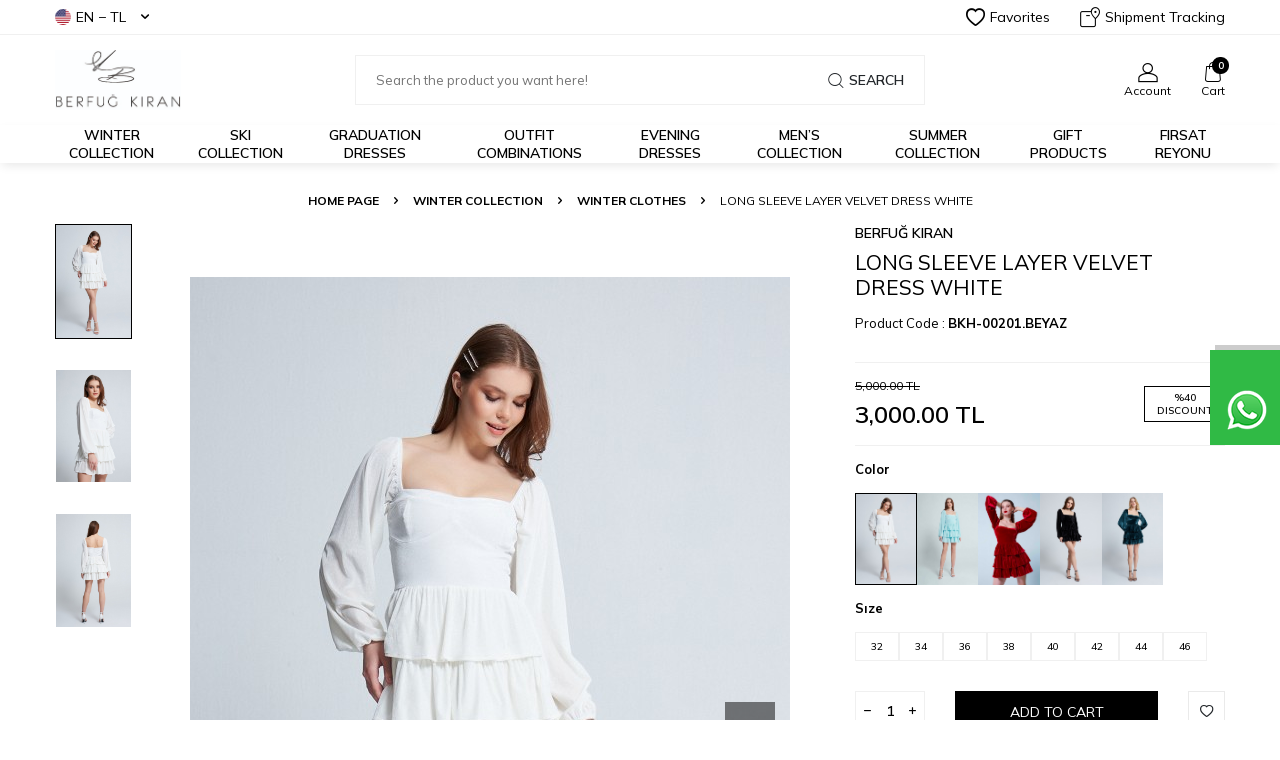

--- FILE ---
content_type: text/html; charset=UTF-8
request_url: https://www.berfugkiran.com/longsleevelayervelvetdresswhite
body_size: 32377
content:
<!DOCTYPE html>
<html lang="en" >
<head>
<meta charset="utf-8" />
<title>BEYAZ UZUN KOLLU KAT KAT KADİFE ELBİSE - Berfuğ Kıran</title>
<meta name="description" content="BEYAZ UZUN KOLLU KAT KAT KADİFE ELBİSE hızlı kargo seçenekleri ile hemen satın alın!,,,,,," />
<meta name="copyright" content="T-Soft E-Ticaret Sistemleri" />
<script>window['PRODUCT_DATA'] = [];</script>
<meta name="robots" content="index,follow" /><link rel="canonical" href="https://www.berfugkiran.com/longsleevelayervelvetdresswhite" /><link rel="alternate" hreflang="en" href="https://www.berfugkiran.com/longsleevelayervelvetdresswhite" />
<link rel="alternate" hreflang="de" href="https://www.berfugkiran.com/WEIßES-LANGÄRMLIGES-SAMTKLEID" />
<link rel="alternate" hreflang="x-default" href="https://www.berfugkiran.com/uzun-kollu-kat-kat-kadife-elbise-beyaz" />
<link rel="alternate" hreflang="tr" href="https://www.berfugkiran.com/uzun-kollu-kat-kat-kadife-elbise-beyaz" />
<meta property="og:image" content="https://www.berfugkiran.com/longsleevelayervelvetdresswhite-winter-clothes-berfug-kiran-bkh-00201-5635-28-O.jpg"/>
                <meta property="og:image:width" content="300" />
                <meta property="og:image:height" content="300" />
                <meta property="og:type" content="product" />
                <meta property="og:title" content="BEYAZ UZUN KOLLU KAT KAT KADİFE ELBİSE - Berfuğ Kıran" />
                <meta property="og:description" content="BEYAZ UZUN KOLLU KAT KAT KADİFE ELBİSE hızlı kargo seçenekleri ile hemen satın alın!,,,,,," />
                <meta property="product:availability" content="in stock" />
                <meta property="og:url" content="https://www.berfugkiran.com/longsleevelayervelvetdresswhite" />
                <meta property="og:site_name" content="https://www.berfugkiran.com/" />
                <meta name="twitter:card" content="summary" />
                <meta name="twitter:title" content="BEYAZ UZUN KOLLU KAT KAT KADİFE ELBİSE - Berfuğ Kıran" />
                <meta name="twitter:description" content="BEYAZ UZUN KOLLU KAT KAT KADİFE ELBİSE hızlı kargo seçenekleri ile hemen satın alın!,,,,,," />
                <meta name="twitter:image" content="https://www.berfugkiran.com/longsleevelayervelvetdresswhite-winter-clothes-berfug-kiran-bkh-00201-5635-28-O.jpg" />
            <script>
                const E_EXPORT_ACTIVE = 1;
                const CART_DROPDOWN_LIST = false;
                const ENDPOINT_PREFIX = '';
                const ENDPOINT_ALLOWED_KEYS = [];
                const SETTINGS = {"KVKK_REQUIRED":1,"NEGATIVE_STOCK":"0","DYNAMIC_LOADING_SHOW_BUTTON":0,"IS_COMMENT_RATE_ACTIVE":1};
                try {
                    var PAGE_TYPE = 'product';
                    var PAGE_ID = 3;
                    var ON_PAGE_READY = [];
                    var THEME_VERSION = 'v5';
                    var THEME_FOLDER = 'v5-vesti';
                    var MEMBER_INFO = {"ID":0,"CODE":"","FIRST_NAME":"","BIRTH_DATE":"","GENDER":"","LAST_NAME":"","MAIL":"","MAIL_HASH":"","PHONE":"","PHONE_HASH":"","PHONE_HASH_SHA":"","GROUP":0,"TRANSACTION_COUNT":0,"REPRESENTATIVE":"","KVKK":-1,"COUNTRY":"TR","E_COUNTRY":"TR"};
                    var IS_VENDOR = 0;
                    var MOBILE_ACTIVE = false;
                    var CART_COUNT = '0';
                    var CART_TOTAL = '0.00';
                    var SESS_ID = '7ac60d32f7cb1ff71bb5273852424249';
                    var LANGUAGE = 'en';
                    var CURRENCY = 'TL';
                    var SEP_DEC = '.';
                    var SEP_THO = ',';
                    var DECIMAL_LENGTH = 2;  
                    var SERVICE_INFO = null;
                    var CART_CSRF_TOKEN = 'ff5d4d1bbabca2d755c7b03205007110e6098059e5321cbdbcf59130f1d2d226';
                    var CSRF_TOKEN = 'l8ZreS6/jeJ3Q+9vy9E0TsPOCJaepLHjRzENQP3JY5U=';
                    
                }
                catch(err) { }
            </script>
            <link rel="preload" as="font" href="/theme/v5/css/fonts/tsoft-icon.woff2?v=1" type="font/woff2" crossorigin>
<link rel="preconnect" href="https://fonts.gstatic.com" crossorigin>
<link rel="preload" as="style" href="https://fonts.googleapis.com/css?family=Mulish:200,300,regular,500,600,700,800,900&display=sans-serif">
<link rel="stylesheet" href="https://fonts.googleapis.com/css?family=Mulish:200,300,regular,500,600,700,800,900&display=sans-serif" media="print" onload="this.media='all'">
<noscript>
<link rel="stylesheet" href="https://fonts.googleapis.com/css?family=Mulish:200,300,regular,500,600,700,800,900&display=sans-serif">
</noscript>
<link type="text/css" rel="stylesheet" href="/srv/compressed/load/all/css/en/3/0.css?v=1764066402&isTablet=0&isMobile=0&userType=Ziyaretci">
<link rel="shortcut icon" href="//www.berfugkiran.com/Data/EditorFiles/WhatsApp%20Image%202020-01-09%20at%2012.42.29.jpeg">
<meta name="viewport" content="width=device-width, initial-scale=1">
<script>
if (navigator.userAgent.indexOf('iPhone') > -1 || PAGE_ID == 91) {
document.querySelector("[name=viewport]").setAttribute('content', 'width=device-width, initial-scale=1, maximum-scale=1');
}
</script>
<script src="/theme/v5/js/callbacks.js?v=1764066402"></script>
<script src="/js/tsoftapps/v5/header.js?v=1764066402"></script>
<link rel="stylesheet" type="text/css" href="//cdn.jsdelivr.net/gh/kenwheeler/slick@1.8.1/slick/slick.css"/>
<link rel="stylesheet" type="text/css" href="//cdn.jsdelivr.net/gh/kenwheeler/slick@1.8.1/slick/slick-theme.css"/>
<script type="text/javascript" src="//cdn.jsdelivr.net/gh/kenwheeler/slick@1.8.1/slick/slick.min.js"></script>
<meta name="viewport" content="width=device-width, initial-scale=1"><!-- Meta Pixel Code -->
<script>
!function(f,b,e,v,n,t,s)
{if(f.fbq)return;n=f.fbq=function(){n.callMethod?
n.callMethod.apply(n,arguments):n.queue.push(arguments)};
if(!f._fbq)f._fbq=n;n.push=n;n.loaded=!0;n.version='2.0';
n.queue=[];t=b.createElement(e);t.async=!0;
t.src=v;s=b.getElementsByTagName(e)[0];
s.parentNode.insertBefore(t,s)}(window, document,'script',
'https://connect.facebook.net/en_US/fbevents.js');
fbq('init', '1306534730847441');
fbq('track', 'PageView');
</script>
<noscript><img height="1" width="1" style="display:none"
src="https://www.facebook.com/tr?id=1306534730847441&ev=PageView&noscript=1"
/></noscript>
<!-- End Meta Pixel Code -->
<meta name="facebook-domain-verification" content="0vh35sous1yw4izbmn4aw53ddot679" /><script type="text/javascript">
function detectmobWP() {
if (navigator.userAgent.match(/Android/i)
|| navigator.userAgent.match(/webOS/i)
|| navigator.userAgent.match(/iPhone/i)
|| navigator.userAgent.match(/iPad/i)
|| navigator.userAgent.match(/iPod/i)
|| navigator.userAgent.match(/BlackBerry/i)
|| navigator.userAgent.match(/Windows Phone/i)
) {
return true;
} else {
return false;
}
}
document.addEventListener('DOMContentLoaded', () => {
// LANGUAGE SETTINGS
var language_content = JSON.parse('{"phone_number":{"tr":"905465445850"},"static_message":{"tr":"Merhaba"},"banner_title":{"tr":"Whatsapp Destek Hattı"},"banner_message":{"tr":"İletişime geçmek için hemen tıklayınız"},"button_text":{"tr":"Tıklayınız"}}');
var current_lang = window.LANGUAGE;
var phone_number = '905465445850';
if (typeof language_content.phone_number[current_lang] != 'undefined' && language_content.phone_number[current_lang] != "") {
phone_number = language_content.phone_number[current_lang];
}
var url = "https://api.whatsapp.com/send?phone=" + phone_number + "&text=";
var banner_title = 'Whatsapp Destek Hattı';
if (typeof language_content.banner_title[current_lang] != 'undefined' && language_content.banner_title[current_lang] != "") {
banner_title = language_content.banner_title[current_lang];
}
document.querySelector('#professional-whatsapp-passive.wp-app').innerHTML = banner_title;
var banner_message = 'İletişime geçmek için hemen tıklayınız';
if (typeof language_content.banner_message[current_lang] != 'undefined' && language_content.banner_message[current_lang] != "") {
banner_message = language_content.banner_message[current_lang];
}
document.querySelector('#whatsapp-text.wp-app').innerHTML = banner_message;
var static_message = 'Merhaba';
if (typeof language_content.static_message[current_lang] != 'undefined' && language_content.static_message[current_lang] != "") {
static_message = language_content.static_message[current_lang];
}
url += static_message;
document.querySelector("#whatsapp-link.wp-app").href = url;
var button_text = 'Tıklayınız';
if (typeof language_content.button_text[current_lang] != 'undefined' && language_content.button_text[current_lang] != "") {
button_text = language_content.button_text[current_lang];
}
document.querySelector('#whatsapp-link.wp-app').innerHTML = button_text;
// LANGUAGE SETTINGS END
if (detectmobWP() == false) {
document.querySelector('#whatsapp-link').href = document.querySelector('#whatsapp-link').href.replace('api', 'web')
}
show('#professional-whatsapp-passive');
hide('#professional-whatsapp-active');
document.querySelector('#professional-whatsapp-passive').addEventListener('click', function () {
show('#professional-whatsapp-active');
addClass('#whatsapp-wrap','active');
});
document.querySelector('#whatsapp-close').addEventListener('click', function () {
show('#professional-whatsapp-passive');
hide('#professional-whatsapp-active');
removeClass('#whatsapp-wrap','active');
});
if (PAGE_TYPE === 'product') {
var str = document.getElementById('whatsapp-link').href;
str = str.substr(0, str.indexOf('text=') + 5);
document.getElementById('whatsapp-link').href = str + location.href;
}
function show(el){
document.querySelector(el).style.display = "block";
}
function hide(el){
document.querySelector(el).style.display = "none";
}
function addClass(el,class_name){
document.querySelector(el).classList.add(class_name)
}
function removeClass(el,class_name){
document.querySelector(el).classList.remove(class_name)
}
});
</script>
<style type="text/css">
#whatsapp-wrap {
position: fixed;
top: calc(50% - 200px);
right: 0;
overflow: visible;
z-index: 10000;
}
#professional-whatsapp-passive {
position: absolute;
top: 10px;
right: 0;
width: 300px;
height: 70px;
line-height: 70px;
font-size: 17px;
color: #fff;
padding-right: 15px;
padding-left: 80px;
background: #30ba45;
box-shadow: 5px 5px 0px 0 rgba(0, 0, 0, .2);
-webkit-transition-duration: .5s;
-ms-transition-duration: .5s;
transition-duration: .5s;
-webkit-transform-origin: right bottom;
-ms-transform-origin: right bottom;
transform-origin: right bottom;
-webkit-transform: rotate(-90deg);
-ms-transform: rotate(-90deg);
transform: rotate(-90deg);
cursor: pointer;
direction: ltr;
z-index: 33;
}
#professional-whatsapp-passive:before {
content: '';
position: absolute;
top: 0;
left: 0;
width: 70px;
height: 70px;
background: url('https://storage.tsoftapps.com/uploads/images/aYtVEC5C3oxz3SdGErWZg3nb5uJCIR9opf7OiiU3.png') no-repeat 17px center;
-webkit-transform: rotate(90deg);
-ms-transform: rotate(90deg);
transform: rotate(90deg);
}
#whatsapp-wrap.active #professional-whatsapp-passive {
right: -290px;
}
#professional-whatsapp-active {
display: none;
position: absolute;
top: 65px;
right: 0px;
width: 250px;
height: 290px;
text-align: center;
background: #30ba45;
box-shadow: 5px 5px 0px 0 rgba(0, 0, 0, .2);
}
#whatsapp-wrap.active #professional-whatsapp-active {
right: 0;
}
#whatsapp-close {
float: left;
width: 100%;
padding: 10px 15px;
box-sizing: border-box;
color: #fff;
text-align: left;
cursor: pointer;
}
#whatsapp-text {
float: left;
width: 100%;
font-size: 21px;
color: #fff;
text-transform: capitalize;
padding-top: 80px;
background: url('https://storage.tsoftapps.com/uploads/images/Be2a4TY06ibH3Zv5aft1UXr7dxREx7mte7GJAO5d.png') no-repeat center 0;
margin: 20px 0 30px;
}
#whatsapp-link {
display: inline-block;
width: 150px;
line-height: 35px;
font-size: 21px;
color: #fff;
border: 2px solid #fff;
border-radius: 2px;
}
@media screen and (max-width: 769px) {
#whatsapp-wrap {
top: calc(50% - 150px);
}
#professional-whatsapp-passive {
width: 0;
height: 40px;
line-height: 40px;
padding-right: 0;
padding-left: 40px;
overflow: hidden;
}
#professional-whatsapp-passive:before {
width: 40px;
height: 40px;
background-size: 50%;
background-position: 10px center;
}
#professional-whatsapp-active {
top: 40px;
height: 250px;
}
#whatsapp-text {
line-height: 22px;
font-size: 18px;
padding-top: 70px;
margin: 10px 0 20px;
}
}
</style>
<span id='whatsapp-wrap'>
<span class="ease wp-app" id='professional-whatsapp-passive'></span>
<span class="ease wp-app" id='professional-whatsapp-active'>
<span id='whatsapp-close'>x</span>
<span id='whatsapp-text' class="wp-app"></span>
<a target='_blank' href="" id="whatsapp-link" class="wp-app"></a>
</span>
</span><script>
!(function (w, d, t) {
w.TiktokAnalyticsObject = t;
var ttq = (w[t] = w[t] || []);
(ttq.methods = ["page","track","identify","instances","debug","on","off","once","ready","alias","group","enableCookie","disableCookie",]),
(ttq.setAndDefer = function (t, e) {
t[e] = function () {
t.push([e].concat(Array.prototype.slice.call(arguments, 0)));
};
});
for (var i = 0; i < ttq.methods.length; i++)
ttq.setAndDefer(ttq, ttq.methods[i]);
(ttq.instance = function (t) {
for (var e = ttq._i[t] || [], n = 0; n < ttq.methods.length; n++)
ttq.setAndDefer(e, ttq.methods[n]);
return e;
}),
(ttq.load = function (e, n) {
var i = "https://analytics.tiktok.com/i18n/pixel/events.js";
(ttq._i = ttq._i || {}),
(ttq._i[e] = []),
(ttq._i[e]._u = i),
(ttq._t = ttq._t || {}),
(ttq._t[e] = +new Date()),
(ttq._o = ttq._o || {}),
(ttq._o[e] = n || {});
var o = document.createElement("script");
(o.type = "text/javascript"),
(o.async = !0),
(o.src = i + "?sdkid=" + e + "&lib=" + t);
var a = document.getElementsByTagName("script")[0];
a.parentNode.insertBefore(o, a);
});
ttq.load("CTHIA5JC77UD328UN0O0");
ttq.track("Browse");
})(window, document, "ttq");
</script>
<meta name="google-site-verification" content="3nn75T5bF7TbV2L-RW97tYG9RwM02Hzw09QLobdjI-c" /><!-- T-Soft Apps - v5 Google GTAG - Tracking Code Start -->
<script>
var GOOGLE_APP_HEAD = {
GA4_TRACKING_ID: '{{GA4_TRACKING_ID}}',
params: {
GA4_TRACKING_ID: '{{GA4_TRACKING_ID}}',
GTAG_TRACKING_ID: 'UA-155387978-1',
},
run: () => {
for (const [key, value] of Object.entries(GOOGLE_APP_HEAD.params)) {
GOOGLE_APP_HEAD.params[key] = value === '{{' + key + '}}' || value === '' ? '' : value;
}
let script = document.createElement('script');
script.src = 'https://www.googletagmanager.com/gtag/js?id=' + (GOOGLE_APP_HEAD.params.GA4_TRACKING_ID || GOOGLE_APP_HEAD.params.GTAG_TRACKING_ID);
script.async = true;
document.head.appendChild(script);
}
}
GOOGLE_APP_HEAD.run();
function gtag() {
dataLayer.push(arguments);
}
</script>
<!-- T-Soft Apps - v5 Google GTAG - Tracking Code End --><script>
var cookie_usage = {
setCookie: function(cookie_name, cookie_value, cookie_expire){
var d = new Date();
d.setTime(d.getTime() + (cookie_expire));
var expires = "expires="+ d.toUTCString();
if(cookie_expire != ""){
document.cookie = cookie_name + "=" + cookie_value + ";" + expires + ";path=/";
}else{
document.cookie = cookie_name + "=" + cookie_value;
}
},
language_content: JSON.parse('{{APP_LANGUAGE_DATA}}'),
getCookie: function(cookie_name){
var name = cookie_name + "=";
var decodedCookie = decodeURIComponent(document.cookie);
var ca = decodedCookie.split(';');
for(var i = 0; i < ca.length; i++) {
var c = ca[i];
while (c.charAt(0) == ' ') {
c = c.substring(1);
}
if (c.indexOf(name) == 0) {
return c.substring(name.length, c.length);
}
}
return "";
},
run: function(){
var lang = cookie_usage.language_content;
var current_lang = window.LANGUAGE;
var default_title = `Çerez Kullanımı`;
var default_description = `Kişisel verileriniz, hizmetlerimizin daha iyi bir şekilde sunulması için mevzuata uygun bir şekilde toplanıp işlenir. Konuyla ilgili detaylı bilgi almak için Gizlilik Politikamızı inceleyebilirsiniz.`;
if(typeof lang.cookie_title[current_lang] != 'undefined' && lang.cookie_title[current_lang] != ""){
var default_title = lang.cookie_title[current_lang];
}
if(typeof lang.cookie_description[current_lang] != 'undefined' && lang.cookie_description[current_lang] != "" ){
var default_description = lang.cookie_description[current_lang];
}
document.write(`<div id="cookie_law"><span id="cookie_law_close">X</span><div id="cookie_law_title">`+default_title+`</div><div id="cookie_law_description">`+default_description+`</div></div>`);
document.write(`<style>#cookie_law{z-index:9999;line-height:20px;position:fixed;bottom:0;right:20px;border-top-left-radius:10px;border-top-right-radius:10px;background-color:rgba(0,0,0,0.8); padding:20px;width:250px;color:rgba(255,255,255,1);}#cookie_law_title{font-size:18px;margin-bottom:15px;}#cookie_law_description{font-size14px;}#cookie_law_close{position:absolute;color:#fff;font-size:14px;width:20px;height:20px;top:5px;right:5px;border-radius:3px;font-weight:bold;cursor:pointer;}@media only screen and (max-width: 1023px){#cookie_law{bottom: 0; right: 0; left: 0;width: calc(100% - 20px);height: max-content;border-radius: 0px; padding: 10px;background: rgba(0,0,0,0.8);}</style>`);
var cookie_law = cookie_usage.getCookie("cookie_law");
if(cookie_law == 1){
document.getElementById('cookie_law').style.display = 'none';
}
document.getElementById('cookie_law_close').addEventListener("click", function(){
cookie_usage.setCookie('cookie_law', 1, (15 * 24 * 60 * 60 * 1000));
document.getElementById('cookie_law').style.display = 'none';
});
if("limited" === "infinite"){
document.getElementById('cookie_law').style.display = 'block';
return false;
}
var cookie_loop = setInterval(function (){
var cookie_law = cookie_usage.getCookie("cookie_law");
if(cookie_law != 1){
document.getElementById('cookie_law').style.display = 'block';
var cookie_law_time_out = cookie_usage.getCookie('cookie_law_time_out');
if(cookie_law_time_out == ""){
cookie_usage.setCookie('cookie_law_time_out', 60, (15 * 24 * 60 * 60 * 1000));
}else if(parseInt(cookie_law_time_out) >= 0){
cookie_usage.setCookie('cookie_law_time_out', parseInt(cookie_law_time_out) - 1, (15 * 24 * 60 * 60 * 1000));
}else{
document.getElementById('cookie_law').style.display = 'none';
cookie_usage.setCookie('cookie_law', 1, (15 * 24 * 60 * 60 * 1000));
clearInterval(cookie_loop);
}
}else{
document.getElementById('cookie_law').style.display = 'none';
cookie_usage.setCookie('cookie_law_time_out', 60, (15 * 24 * 60 * 60 * 1000));
clearInterval(cookie_loop);
}
}, 1000);
}
}
cookie_usage.run();
</script><!-- T-Soft Apps - V5 - Facebook Dönüşümler API - Tracking Code Head Start -->
<script>
if(typeof window.FB_EVENT_ID == 'undefined'){
window.FB_EVENT_ID = "fb_" + new Date().getTime();
}
</script>
<!-- T-Soft Apps - V5 - Facebook Dönüşümler API - Tracking Code Head End --><script>
if(typeof window.FB_EVENT_ID == 'undefined'){
window.FB_EVENT_ID = "fb_" + new Date().getTime();
}
</script><script>
callbacks.cart.add.push(function(response) {
const product = response.addedProduct;
const memberId = window.MEMBER_INFO?.ID;
if (!memberId) return;
const storageKey = `cart_prices_${memberId}`;
let cartPrices = JSON.parse(localStorage.getItem(storageKey) || '{}');
cartPrices[product.sku + '-' + (product.subproduct_sku || '0')] = {
price: product.price,
shown: false
};
localStorage.setItem(storageKey, JSON.stringify(cartPrices));
});
callbacks.cart.load.push(function(response) {
if (window.PAGE_ID != '30') return;
const memberId = window.MEMBER_INFO?.ID;
if (!memberId) return;
const storageKey = `cart_prices_${memberId}`;
let cartPrices = JSON.parse(localStorage.getItem(storageKey) || '{}');
const currentSkus = response.PRODUCTS.map(p => p.PRODUCT_CODE + '-' + (p.VARIANT_CODE || '0'));
Object.keys(cartPrices).forEach(sku => {
if (!currentSkus.includes(sku)) {
delete cartPrices[sku];
}
});
let showMessages = [];
response.PRODUCTS.forEach(product => {
let formatPrice, vatPrice, appPriceToFloat;
if (THEME_VERSION == 'os2') {
formatPrice = format;
vatPrice = vat;
appPriceToFloat = priceToFloat;
} else if (THEME_VERSION == 'v5') {
formatPrice = T.format;
vatPrice = T.vat;
appPriceToFloat = T.priceToFloat;
} else {
return
}
const localProduct = cartPrices[product.PRODUCT_CODE + '-' + (product.VARIANT_CODE || '0')];
if (!localProduct) return;
const localPrice = formatPrice(localProduct.price);
const newPrice = vatPrice(product.PRICE_SELL, product.VAT);
const baseLocalPrice = appPriceToFloat(localPrice);
const baseNewPrice = appPriceToFloat(newPrice);
if (localProduct && !localProduct.shown && baseNewPrice < baseLocalPrice) {
showMessages.push(`
<div class="price-change-item">
<a href="/${product.URL}" target="_blank" class="text-underline">${product.TITLE}${product.VARIANT_NAME ? ' ' + product.VARIANT_NAME : ''}</a>, fiyatı düştü. <span class="old-price">${localPrice} ${product.TARGET_CURRENCY}</span> olan eski fiyatı <span class="new-price">${newPrice} ${product.TARGET_CURRENCY}</span> olarak değişti!
</div>
`);
cartPrices[product.PRODUCT_CODE + '-' + (product.VARIANT_CODE || '0')].shown = true;
}
if (localProduct && !localProduct.shown) {
cartPrices[product.PRODUCT_CODE + '-' + (product.VARIANT_CODE || '0')].shown = false;
cartPrices[product.PRODUCT_CODE + '-' + (product.VARIANT_CODE || '0')].price = baseNewPrice;
}
});
if (showMessages.length > 0) {
const cartElement = document.querySelector('.folder-cart');
if (cartElement) {
const cartPriceDown = document.createElement('div');
cartPriceDown.classList.add('cart-price-down');
cartPriceDown.innerHTML = `
<div class="cart-price-down-title">
<svg class="cart-price-down-icon" viewBox="0 0 24 24" width="18" height="18">
<path fill="currentColor" d="M21.41 11.58l-9-9C12.05 2.22 11.55 2 11 2H4c-1.1 0-2 .9-2 2v7c0 .55.22 1.05.59 1.42l9 9c.36.36.86.58 1.41.58.55 0 1.05-.22 1.41-.59l7-7c.37-.36.59-.86.59-1.41 0-.55-.23-1.06-.59-1.42zM5.5 7C4.67 7 4 6.33 4 5.5S4.67 4 5.5 4 7 4.67 7 5.5 6.33 7 5.5 7z"/>
</svg>
Sepetinize önceden eklediğiniz ${showMessages.length} ürünün fiyatı değişti.
</div>
<div class="cart-price-down-content">
${showMessages.join('')}
</div>
`;
cartElement.prepend(cartPriceDown);
}
}
localStorage.setItem(storageKey, JSON.stringify(cartPrices));
});
callbacks.cart.delete.push(function(response) {
const product = response.deletedProduct;
const memberId = window.MEMBER_INFO?.ID;
if (!memberId) return;
const storageKey = `cart_prices_${memberId}`;
let cartPrices = JSON.parse(localStorage.getItem(storageKey) || '{}');
delete cartPrices[product.sku + '-' + product.subproduct_sku];
localStorage.setItem(storageKey, JSON.stringify(cartPrices));
});
</script>
<style>
.cart-price-down {
background: #fff;
color: #333;
padding: 0;
border-radius: 6px;
margin-bottom: 30px;
border: 1px solid #e0e0e0;
box-shadow: 0 1px 3px rgba(0,0,0,0.05);
font-size: 14px;
line-height: 1.5;
transition: all 0.3s ease;
overflow: hidden;
}
.cart-price-down-title {
background: #f8f9fa;
color: #495057;
padding: 10px 15px;
font-weight: 500;
font-size: 14px;
display: flex;
align-items: center;
gap: 8px;
border-bottom: 1px solid #e0e0e0;
}
.cart-price-down-icon {
flex-shrink: 0;
opacity: 0.7;
}
.cart-price-down-content {
padding: 5px;
}
.cart-price-down:hover {
box-shadow: 0 2px 5px rgba(0,0,0,0.08);
}
.cart-price-down a {
color: #0066cc;
text-decoration: none;
font-weight: 500;
transition: color 0.2s ease;
}
.cart-price-down a:hover {
color: #004999;
text-decoration: underline;
}
.cart-price-down .text-danger {
color: #dc3545;
font-weight: 500;
}
.cart-price-down .text-success {
color: #28a745;
font-weight: 500;
}
.cart-price-down-subtitle {
padding: 8px 15px;
font-size: 13px;
color: #666;
border-bottom: 1px solid #f0f0f0;
}
.price-change-item {
padding: 8px 15px;
font-size: 13px;
line-height: 1.4;
}
.price-change-item:last-child {
padding-bottom: 12px;
}
.old-price {
color: #dc3545;
text-decoration: line-through;
}
.new-price {
color: #28a745;
font-weight: 600;
}
</style><style>
#professional-whatsapp-passive{
width: 0px !important;
margin-top: 110px !important;
font-size: 0px !important;
}
</style>
</head>
<body>
<input type="hidden" id="cookie-law" value="0"><div class="w-100 d-flex flex-wrap ">
<div class=" col-12 col-sm-12 col-md-12 col-lg-12 col-xl-12 col-xxl-12 column-238  "><div class="row">
<div id="relation|274" data-id="274" class="relArea col-12 v5-vesti  folder-header tpl-default "><div class="row">
<header class="w-100 mb-2">
<div id="header-wrapper" class="container-fluid bg-white">
<div class="row">
<div id="header-top" class="container-fluid border-bottom d-none d-lg-block">
<div class="row">
<div class="container">
<div class="row align-items-center justify-content-between">
<div class="col-auto aa">
<div class="dropdown header-language-currency">
<a href="#" id="language-currency-btn-274" class="dropdown-title d-flex align-items-center" data-toggle="dropdown">
<img class="language-img border-circle" src="/lang/en/en.webp" alt="en" width="16" height="16">
EN &minus; TL <i class="ti-arrow-down ml-1"></i>
</a>
<div class="dropdown-menu">
<div class="w-100 pb-1 mb-1 border-bottom">
<a href="javascript:void(0)" class="text-body d-flex align-items-center " data-language="tr" data-toggle="language">
<img class="language-img border-circle mr-1" src="/lang/tr/tr.webp" alt="tr" width="16" height="16">
TR
</a>
<a href="javascript:void(0)" class="text-body d-flex align-items-center fw-bold" data-language="en" data-toggle="language">
<img class="language-img border-circle mr-1" src="/lang/en/en.webp" alt="en" width="16" height="16">
EN
</a>
<a href="javascript:void(0)" class="text-body d-flex align-items-center " data-language="de" data-toggle="language">
<img class="language-img border-circle mr-1" src="/lang/de/de.webp" alt="de" width="16" height="16">
DE
</a>
<a href="javascript:void(0)" class="text-body d-flex align-items-center " data-language="ar" data-toggle="language">
<img class="language-img border-circle mr-1" src="/lang/ar/ar.webp" alt="ar" width="16" height="16">
AR
</a>
</div>
<div class="w-100">
<a href="javascript:void(0)" class="text-body d-flex align-items-center fw-bold" data-currency="TL" data-toggle="currency">
TL
</a>
<a href="javascript:void(0)" class="text-body d-flex align-items-center " data-currency="USD" data-toggle="currency">
USD
</a>
<a href="javascript:void(0)" class="text-body d-flex align-items-center " data-currency="EUR" data-toggle="currency">
EUR
</a>
</div>
</div>
</div>
</div>
<div class="col-auto">
<div class="row align-items-center header-top-links">
<div class="col-auto">
<a href="/uye-girisi-sayfasi" class="d-flex align-items-center text-body">
<i class="ti-heart-o"></i> Favorites
</a>
</div>
<div class="col-auto">
<a href="/siparis-takip" class="d-flex align-items-center text-body">
<i class="ti-box ti-cargo-tracking"></i> Shipment Tracking
</a>
</div>
</div>
</div>
</div>
</div>
</div>
</div>
<div id="header-middle" class="w-100">
<div id="header-sticky" class="w-100 bg-white" data-toggle="sticky" data-parent="#header-middle" data-class="header-sticky" data-scroll="280">
<div id="header-main" class="w-100 py-1">
<div class="container">
<div class="row align-items-center">
<div class="col-auto mr-1 d-lg-none">
<a href="#mobile-menu-274" data-toggle="drawer" class="header-mobile-menu-btn">
<i class="ti-menu text-body"></i>
</a>
</div>
<div id="logo" class="col-4 col-lg-3 d-flex">
<a href="https://www.berfugkiran.com/">
<p><img src="https://www.berfugkiran.com/Data/EditorFiles/WhatsApp%20Image%202020-01-09%20at%2012.47.29.jpeg" alt="WhatsApp Image 2020-01-09 at 12.47.29.jpeg (15 KB)" width="522" height="248" /></p>
</a>
</div>
<div id="header-search" class="col-12 col-lg-6 mt-1 mt-lg-0 order-2 order-lg-0">
<form action="/arama" method="get" autocomplete="off" id="search" class="w-100 position-relative">
<input id="live-search" type="search" name="q" placeholder="Search the product you want here!" class="form-control form-control-md"
data-search="live-search" v-model="searchVal" data-licence="1">
<button type="submit" class="btn d-flex align-items-center text-uppercase fw-semibold"><i class="ti-search d-none d-md-block"></i> Search</button>
<div class="bg-white border border-round search-form-list" id="dynamic-search-274" v-if="searchVal.length > 0 && data != ''" v-cloak>
<div class="w-100 p-1 d-flex flex-wrap dynamic-search">
<div class="col-12 col-sm dynamic-search-item p-1" v-if="data.products.length > 0">
<div class="block-title border-bottom border-light">Products</div>
<ul>
<li v-for="P in data.products">
<a :href="'/' + P.url">
<span class="search-image" v-if="P.image"><img :src="P.image" :alt="P.title"></span>
{{ P.title }}
</a>
</li>
</ul>
</div>
<div class="col-12 col-sm dynamic-search-item p-1" v-if="data.categories.length > 0">
<div class="block-title border-bottom border-light">Categories</div>
<ul>
<li v-for="C in data.categories">
<a :href="'/' + C.url">
<span class="search-image" v-if="C.image"><img :src="C.image" :alt="C.title"></span>
{{ C.title }}
</a>
</li>
</ul>
</div>
<div class="col-12 col-sm dynamic-search-item p-1" v-if="data.brands.length > 0">
<div class="block-title border-bottom border-light">Brands</div>
<ul>
<li v-for="B in data.brands">
<a :href="'/' + B.url">
<span class="search-image" v-if="B.image"><img :src="B.image" :alt="B.title"></span>
{{ B.title }}
</a>
</li>
</ul>
</div>
<div class="col-12 col-sm dynamic-search-item p-1" v-if="data.combines.length > 0">
<div class="block-title border-bottom border-light">Combins</div>
<ul>
<li v-for="C in data.combines">
<a :href="'/' + C.url">
<span class="search-image" v-if="C.image"><img :src="C.image" :alt="C.title"></span>
{{ C.title }}
</a>
</li>
</ul>
</div>
<div class="dynamic-search-item p-1" v-if="data.products.length < 1 && data.categories.length < 1 && data.brands.length < 1 && data.combines.length < 1">
Sorry :( No results...
</div>
</div>
</div>
</form>
</div>
<div id="hm-links" class="col-auto col-lg-3 ml-auto">
<div class="row justify-content-flex-end">
<div class="col-auto">
<a href="#header-member-panel-274" data-toggle="drawer" class="text-center d-block">
<i class="ti-user ti-user-outline d-inline-block"></i>
<span class="d-none d-lg-block">Account</span>
</a>
</div>
<div class="col-auto position-relative">
<a href="#header-cart-panel-274" data-toggle="drawer" class="text-center d-block">
<i class="ti-basket-outline ti-bag-outline d-inline-block position-relative"><span class="bg-primary text-white text-center border-circle fw-bold cart-soft-count"></span></i>
<span class="d-none d-lg-block">Cart</span>
</a>
</div>
</div>
</div>
</div>
</div>
</div>
<nav id="main-menu" class="w-100 position-relative bg-white d-none d-lg-block">
<div class="container">
<div class="row align-items-center">
<div class="col-2 d-none" id="sticky-logo">
<a href="https://www.berfugkiran.com/">
<p><img src="https://www.berfugkiran.com/Data/EditorFiles/WhatsApp%20Image%202020-01-09%20at%2012.47.29.jpeg" alt="WhatsApp Image 2020-01-09 at 12.47.29.jpeg (15 KB)" width="522" height="248" /></p>
</a>
</div>
<ul class="col d-flex menu menu-274">
<li class="mr-2">
<a href="https://www.berfugkiran.com/winter-collectionn" target="" class="d-flex align-items-center text-center text-uppercase fw-semibold " title="Winter Collection">Winter Collection</a>
<div class="w-100 sub-menu border-top">
<div class="container">
<div class="row">
<div class="col-12">
<div class="row">
<div class="col-2 mb-2">
<a href="https://www.berfugkiran.com/best-seller-winter-collection" target="" class="d-block menu-title text-center text-uppercase mb-1 " title="BEST SELLERS">
BEST SELLERS
</a>
</div>
<div class="col-2 mb-2">
<a href="https://www.berfugkiran.com/winter-jumpsuit" target="" class="d-block menu-title text-center text-uppercase mb-1 " title="WINTER JUMPSUIT">
WINTER JUMPSUIT
</a>
</div>
<div class="col-2 mb-2">
<a href="https://www.berfugkiran.com/winter-clothes" target="" class="d-block menu-title text-center text-uppercase mb-1 " title="WINTER CLOTHES">
WINTER CLOTHES
</a>
</div>
<div class="col-2 mb-2">
<a href="https://www.berfugkiran.com/winter-jacket" target="" class="d-block menu-title text-center text-uppercase mb-1 " title="WINTER JACKET">
WINTER JACKET
</a>
</div>
<div class="col-2 mb-2">
<a href="https://www.berfugkiran.com/winter-coat" target="" class="d-block menu-title text-center text-uppercase mb-1 " title="WİNTER COAT">
WİNTER COAT
</a>
</div>
<div class="col-2 mb-2">
<a href="https://www.berfugkiran.com/winter-suvetter" target="" class="d-block menu-title text-center text-uppercase mb-1 " title="WINTER SUVETTER">
WINTER SUVETTER
</a>
</div>
<div class="col-2 mb-2">
<a href="https://www.berfugkiran.com/winter-underwear" target="" class="d-block menu-title text-center text-uppercase mb-1 " title="WINTER UNDERWEAR">
WINTER UNDERWEAR
</a>
<ul class="w-100 text-center mb-1">
<li class="w-100">
<a href="https://www.berfugkiran.com/winter-pants-trousers" target="" class="d-inline-block " title="WINTER PANTS">WINTER PANTS</a>
</li>
<li class="w-100">
<a href="https://www.berfugkiran.com/winter-skirt-models" target="" class="d-inline-block " title="WINTER SKIRT">WINTER SKIRT</a>
</li>
<li class="w-100">
<a href="https://www.berfugkiran.com/winter-sweat-pants-black" target="" class="d-inline-block " title="WINTER SWEAT PANTS">WINTER SWEAT PANTS</a>
</li>
<li class="w-100">
<a href="https://www.berfugkiran.com/winter-shorts-black-shorts" target="" class="d-inline-block " title="WINTER SHORTS">WINTER SHORTS</a>
</li>
</ul>
</div>
<div class="col-2 mb-2">
<a href="https://www.berfugkiran.com/winter-tops" target="" class="d-block menu-title text-center text-uppercase mb-1 " title="WINTER TOPS">
WINTER TOPS
</a>
<ul class="w-100 text-center mb-1">
<li class="w-100">
<a href="https://www.berfugkiran.com/winter-shirt-black" target="" class="d-inline-block " title="WINTER SHIRT">WINTER SHIRT</a>
</li>
<li class="w-100">
<a href="https://www.berfugkiran.com/crop-black-neck" target="" class="d-inline-block " title="CROP">CROP</a>
</li>
<li class="w-100">
<a href="https://www.berfugkiran.com/sweatshirt-most-designs" target="" class="d-inline-block " title="SWEATSHIRT">SWEATSHIRT</a>
</li>
<li class="w-100">
<a href="https://www.berfugkiran.com/winter-blouse-black" target="" class="d-inline-block " title="WINTER BLOUSE">WINTER BLOUSE</a>
</li>
<li class="w-100">
<a href="https://www.berfugkiran.com/winter-bustier-black-jeans" target="" class="d-inline-block " title="WINTER BUSTIER">WINTER BUSTIER</a>
</li>
<li class="w-100">
<a href="https://www.berfugkiran.com/winter-tops" target="" class="text-primary fw-bold d-inline-block" title="All Products">All Products</a>
</li>
</ul>
</div>
<div class="col-2 mb-2">
<a href="https://www.berfugkiran.com/accessory" target="" class="d-block menu-title text-center text-uppercase mb-1 " title="ACCESSORY">
ACCESSORY
</a>
<ul class="w-100 text-center mb-1">
<li class="w-100">
<a href="https://www.berfugkiran.com/beret-black" target="" class="d-inline-block " title="BERET">BERET</a>
</li>
<li class="w-100">
<a href="https://www.berfugkiran.com/winter-hat-black" target="" class="d-inline-block " title="WINTER HAT">WINTER HAT</a>
</li>
<li class="w-100">
<a href="https://www.berfugkiran.com/leather-collar-black" target="" class="d-inline-block " title="LEATHER COLLAR">LEATHER COLLAR</a>
</li>
<li class="w-100">
<a href="https://www.berfugkiran.com/belt-black" target="" class="d-inline-block " title="BELT">BELT</a>
</li>
<li class="w-100">
<a href="https://www.berfugkiran.com/glove-black-red" target="" class="d-inline-block " title="GLOVE">GLOVE</a>
</li>
<li class="w-100">
<a href="https://www.berfugkiran.com/accessory" target="" class="text-primary fw-bold d-inline-block" title="All Products">All Products</a>
</li>
</ul>
</div>
</div>
</div>
</div>
</div>
</div>
<div class="menu-overlay"></div>
</li>
<li class="mr-2">
<a href="https://www.berfugkiran.com/ski-collection99669" target="" class="d-flex align-items-center text-center text-uppercase fw-semibold " title="Ski Collection">Ski Collection</a>
<div class="w-100 sub-menu border-top">
<div class="container">
<div class="row">
<div class="col-12">
<div class="row">
<div class="col-2 mb-2">
<a href="https://www.berfugkiran.com/ski-suit" target="" class="d-block menu-title text-center text-uppercase mb-1 " title="SKI JUMPSUIT">
SKI JUMPSUIT
</a>
</div>
<div class="col-2 mb-2">
<a href="https://www.berfugkiran.com/ski-pants" target="" class="d-block menu-title text-center text-uppercase mb-1 " title="SKI PANTS">
SKI PANTS
</a>
</div>
<div class="col-2 mb-2">
<a href="https://www.berfugkiran.com/ski-coat" target="" class="d-block menu-title text-center text-uppercase mb-1 " title="SKI COAT">
SKI COAT
</a>
</div>
<div class="col-2 mb-2">
<a href="https://www.berfugkiran.com/ski-accessories" target="" class="d-block menu-title text-center text-uppercase mb-1 " title="SKI ACCESSORIES">
SKI ACCESSORIES
</a>
<ul class="w-100 text-center mb-1">
<li class="w-100">
<a href="https://www.berfugkiran.com/ear-protective-models" target="" class="d-inline-block " title="EAR PROTECTIVE">EAR PROTECTIVE</a>
</li>
<li class="w-100">
<a href="https://www.berfugkiran.com/hat" target="" class="d-inline-block " title="HAT">HAT</a>
</li>
</ul>
</div>
</div>
</div>
</div>
</div>
</div>
<div class="menu-overlay"></div>
</li>
<li class="mr-2">
<a href="https://www.berfugkiran.com/wwwberfugkirancom/graduation-dresses" target="" class="d-flex align-items-center text-center text-uppercase fw-semibold " title="Graduation Dresses">Graduation Dresses</a>
</li>
<li class="mr-2">
<a href="https://www.berfugkiran.com/cift-urunleri" target="" class="d-flex align-items-center text-center text-uppercase fw-semibold " title="Outfit Combinations">Outfit Combinations</a>
</li>
<li class="mr-2">
<a href="https://www.berfugkiran.com/special-collections" target="" class="d-flex align-items-center text-center text-uppercase fw-semibold " title="Evening Dresses">Evening Dresses</a>
<div class="w-100 sub-menu border-top">
<div class="container">
<div class="row">
<div class="col-12">
<div class="row">
<div class="col-2 mb-2">
<a href="https://www.berfugkiran.com/best-sellers-evening-dress" target="" class="d-block menu-title text-center text-uppercase mb-1 " title="BEST SELLERS">
BEST SELLERS
</a>
</div>
<div class="col-2 mb-2">
<a href="https://www.berfugkiran.com/online-daily-collection-en" target="" class="d-block menu-title text-center text-uppercase mb-1 " title="19-20 FW DAİLY COLLECTION">
19-20 FW DAİLY COLLECTION
</a>
<ul class="w-100 text-center mb-1">
<li class="w-100">
<a href="https://www.berfugkiran.com/skirt-red-blue" target="" class="d-inline-block " title="SKIRT">SKIRT</a>
</li>
<li class="w-100">
<a href="https://www.berfugkiran.com/short-night-dress-black" target="" class="d-inline-block " title="SHORT NIGHT DRESS">SHORT NIGHT DRESS</a>
</li>
<li class="w-100">
<a href="https://www.berfugkiran.com/bustier-purple" target="" class="d-inline-block " title="BUSTIER">BUSTIER</a>
</li>
<li class="w-100">
<a href="https://www.berfugkiran.com/leggings-black-models" target="" class="d-inline-block " title="LEGGINGS">LEGGINGS</a>
</li>
<li class="w-100">
<a href="https://www.berfugkiran.com/long-night-dress-black" target="" class="d-inline-block " title="LONG NIGHT DRESS">LONG NIGHT DRESS</a>
</li>
</ul>
</div>
<div class="col-2 mb-2">
<a href="https://www.berfugkiran.com/2024-evening-dress" target="" class="d-block menu-title text-center text-uppercase mb-1 " title="2024 EVENING DRESS">
2024 EVENING DRESS
</a>
<ul class="w-100 text-center mb-1">
<li class="w-100">
<a href="https://www.berfugkiran.com/short-dress" target="" class="d-inline-block " title="SHORT DRESS">SHORT DRESS</a>
</li>
<li class="w-100">
<a href="https://www.berfugkiran.com/2024-long-evening-dress" target="" class="d-inline-block " title="LONG DRESS">LONG DRESS</a>
</li>
</ul>
</div>
<div class="col-2 mb-2">
<a href="https://www.berfugkiran.com/online-night-collection-en" target="" class="d-block menu-title text-center text-uppercase mb-1 " title="19-20 FW NİGHT COLLECTION">
19-20 FW NİGHT COLLECTION
</a>
<ul class="w-100 text-center mb-1">
<li class="w-100">
<a href="https://www.berfugkiran.com/long-night-dress-white" target="" class="d-inline-block " title="LONG NIGHT DRESS">LONG NIGHT DRESS</a>
</li>
<li class="w-100">
<a href="https://www.berfugkiran.com/short-night-dress-black-white" target="" class="d-inline-block " title="SHORT NIGHT DRESS">SHORT NIGHT DRESS</a>
</li>
<li class="w-100">
<a href="https://www.berfugkiran.com/bustier-pink-purple" target="" class="d-inline-block " title="BUSTIER">BUSTIER</a>
</li>
<li class="w-100">
<a href="https://www.berfugkiran.com/skirt-black-white" target="" class="d-inline-block " title="SKIRT">SKIRT</a>
</li>
</ul>
</div>
<div class="col-2 mb-2">
<a href="https://www.berfugkiran.com/x-mas-collection-9870" target="" class="d-block menu-title text-center text-uppercase mb-1 " title="X-MAS COLLECTION">
X-MAS COLLECTION
</a>
<ul class="w-100 text-center mb-1">
<li class="w-100">
<a href="https://www.berfugkiran.com/long-night-dress-blue" target="" class="d-inline-block " title="LONG NIGHT DRESS">LONG NIGHT DRESS</a>
</li>
<li class="w-100">
<a href="https://www.berfugkiran.com/short-night-dress-red-black" target="" class="d-inline-block " title="SHORT NIGHT DRESS">SHORT NIGHT DRESS</a>
</li>
<li class="w-100">
<a href="https://www.berfugkiran.com/bustier-purple-brown" target="" class="d-inline-block " title="BUSTIER">BUSTIER</a>
</li>
<li class="w-100">
<a href="https://www.berfugkiran.com/overalls-grey" target="" class="d-inline-block " title="OVERALLS">OVERALLS</a>
</li>
</ul>
</div>
<div class="col-2 mb-2">
<a href="https://www.berfugkiran.com/exclusive-daily-collection" target="" class="d-block menu-title text-center text-uppercase mb-1 " title="EXCLUSIVE DAILY COLLECTION">
EXCLUSIVE DAILY COLLECTION
</a>
<ul class="w-100 text-center mb-1">
<li class="w-100">
<a href="https://www.berfugkiran.com/short-dress-white-black-designs" target="" class="d-inline-block " title="SHORT DRESS">SHORT DRESS</a>
</li>
<li class="w-100">
<a href="https://www.berfugkiran.com/long-dress-designs-black" target="" class="d-inline-block " title="LONG DRESS">LONG DRESS</a>
</li>
<li class="w-100">
<a href="https://www.berfugkiran.com/overalls-black-grey-models" target="" class="d-inline-block " title="OVERALLS">OVERALLS</a>
</li>
<li class="w-100">
<a href="https://www.berfugkiran.com/bustier-models" target="" class="d-inline-block " title="BUSTIER">BUSTIER</a>
</li>
<li class="w-100">
<a href="https://www.berfugkiran.com/suit-black-green" target="" class="d-inline-block " title="SUİT">SUİT</a>
</li>
<li class="w-100">
<a href="https://www.berfugkiran.com/exclusive-daily-collection" target="" class="text-primary fw-bold d-inline-block" title="All Products">All Products</a>
</li>
</ul>
</div>
<div class="col-2 mb-2">
<a href="https://www.berfugkiran.com/bachelorette-party-dresses" target="" class="d-block menu-title text-center text-uppercase mb-1 " title="BACHELORETTE PARTY DRESSES">
BACHELORETTE PARTY DRESSES
</a>
</div>
</div>
</div>
</div>
</div>
</div>
<div class="menu-overlay"></div>
</li>
<li class="mr-2">
<a href="https://www.berfugkiran.com/erkek-koleksiyonu" target="" class="d-flex align-items-center text-center text-uppercase fw-semibold " title="Men’s Collection">Men’s Collection</a>
<div class="w-100 sub-menu border-top">
<div class="container">
<div class="row">
<div class="col-12">
<div class="row">
<div class="col-2 mb-2">
<a href="https://www.berfugkiran.com/winter-trousers" target="" class="d-block menu-title text-center text-uppercase mb-1 " title="WINTER TROUSERS">
WINTER TROUSERS
</a>
</div>
<div class="col-2 mb-2">
<a href="https://www.berfugkiran.com/winter-jackets" target="" class="d-block menu-title text-center text-uppercase mb-1 " title="WINTER JACKET">
WINTER JACKET
</a>
</div>
<div class="col-2 mb-2">
<a href="https://www.berfugkiran.com/winter-e-blouse" target="" class="d-block menu-title text-center text-uppercase mb-1 " title="Winter Blouse">
Winter Blouse
</a>
</div>
<div class="col-2 mb-2">
<a href="https://www.berfugkiran.com/winter-shirts" target="" class="d-block menu-title text-center text-uppercase mb-1 " title="WINTER SHIRT">
WINTER SHIRT
</a>
</div>
<div class="col-2 mb-2">
<a href="https://www.berfugkiran.com/winter-sweatshirt" target="" class="d-block menu-title text-center text-uppercase mb-1 " title="WINTER SWEATSHIRT">
WINTER SWEATSHIRT
</a>
</div>
<div class="col-2 mb-2">
<a href="https://www.berfugkiran.com/winter-trackworlds" target="" class="d-block menu-title text-center text-uppercase mb-1 " title="WINTER TRACKWORLDS">
WINTER TRACKWORLDS
</a>
</div>
<div class="col-2 mb-2">
<a href="https://www.berfugkiran.com/winter-jumerer" target="" class="d-block menu-title text-center text-uppercase mb-1 " title="WINTER JUMERER">
WINTER JUMERER
</a>
</div>
<div class="col-2 mb-2">
<a href="https://www.berfugkiran.com/winter-accessory" target="" class="d-block menu-title text-center text-uppercase mb-1 " title="WINTER ACCESSORY">
WINTER ACCESSORY
</a>
<ul class="w-100 text-center mb-1">
<li class="w-100">
<a href="https://www.berfugkiran.com/men-tie" target="" class="d-inline-block " title="TIE">TIE</a>
</li>
</ul>
</div>
<div class="col-2 mb-2">
<a href="https://www.berfugkiran.com/winter-e-sweaterr" target="" class="d-block menu-title text-center text-uppercase mb-1 " title="WİNTER SWEATER">
WİNTER SWEATER
</a>
</div>
</div>
</div>
</div>
</div>
</div>
<div class="menu-overlay"></div>
</li>
<li class="mr-2">
<a href="https://www.berfugkiran.com/yaz-koleksiyonuu" target="" class="d-flex align-items-center text-center text-uppercase fw-semibold " title="Summer Collection">Summer Collection</a>
<div class="w-100 sub-menu border-top">
<div class="container">
<div class="row">
<div class="col-12">
<div class="row">
<div class="col-2 mb-2">
<a href="https://www.berfugkiran.com/summer-jacket" target="" class="d-block menu-title text-center text-uppercase mb-1 " title="SUMMER JACKET">
SUMMER JACKET
</a>
</div>
<div class="col-2 mb-2">
<a href="https://www.berfugkiran.com/yazlik-elbisee" target="" class="d-block menu-title text-center text-uppercase mb-1 " title="SUMMER DRESS">
SUMMER DRESS
</a>
</div>
<div class="col-2 mb-2">
<a href="https://www.berfugkiran.com/sahil-elbiseleri" target="" class="d-block menu-title text-center text-uppercase mb-1 " title="SAHİL ELBİSELERİ">
SAHİL ELBİSELERİ
</a>
</div>
<div class="col-2 mb-2">
<a href="https://www.berfugkiran.com/entegrasyondan-gelenlerr" target="" class="d-block menu-title text-center text-uppercase mb-1 " title="SUMMER COLLECTION">
SUMMER COLLECTION
</a>
</div>
<div class="col-2 mb-2">
<a href="https://www.berfugkiran.com/summer-jumpsuit" target="" class="d-block menu-title text-center text-uppercase mb-1 " title="SUMMER JUMPSUIT">
SUMMER JUMPSUIT
</a>
</div>
<div class="col-2 mb-2">
<a href="https://www.berfugkiran.com/summer-underwear" target="" class="d-block menu-title text-center text-uppercase mb-1 " title="SUMMER UNDERWEAR">
SUMMER UNDERWEAR
</a>
<ul class="w-100 text-center mb-1">
<li class="w-100">
<a href="https://www.berfugkiran.com/summer-skirt-white-skirt" target="" class="d-inline-block " title="SUMMER SKIRT">SUMMER SKIRT</a>
</li>
<li class="w-100">
<a href="https://www.berfugkiran.com/summer-shorts-white-mini" target="" class="d-inline-block " title="SUMMER SHORTS">SUMMER SHORTS</a>
</li>
<li class="w-100">
<a href="https://www.berfugkiran.com/summer-pants-black-white" target="" class="d-inline-block " title="SUMMER PANTS">SUMMER PANTS</a>
</li>
<li class="w-100">
<a href="https://www.berfugkiran.com/summer-sweat-pants-black-white-best" target="" class="d-inline-block " title="SUMMER SWEAT PANTS">SUMMER SWEAT PANTS</a>
</li>
</ul>
</div>
<div class="col-2 mb-2">
<a href="https://www.berfugkiran.com/summer-top-clothing" target="" class="d-block menu-title text-center text-uppercase mb-1 " title="SUMMER TOP CLOTHING">
SUMMER TOP CLOTHING
</a>
<ul class="w-100 text-center mb-1">
<li class="w-100">
<a href="https://www.berfugkiran.com/body-models-best-white" target="" class="d-inline-block " title="BODY">BODY</a>
</li>
<li class="w-100">
<a href="https://www.berfugkiran.com/summer-bustier-white" target="" class="d-inline-block " title="SUMMER BUSTIER">SUMMER BUSTIER</a>
</li>
<li class="w-100">
<a href="https://www.berfugkiran.com/summer-blouse-white" target="" class="d-inline-block " title="SUMMER BLOUSE">SUMMER BLOUSE</a>
</li>
<li class="w-100">
<a href="https://www.berfugkiran.com/summer-shirt-white" target="" class="d-inline-block " title="SUMMER SHIRT">SUMMER SHIRT</a>
</li>
</ul>
</div>
<div class="col-2 mb-2">
<a href="https://www.berfugkiran.com/accessory-black" target="" class="d-block menu-title text-center text-uppercase mb-1 " title="ACCESSORY">
ACCESSORY
</a>
<ul class="w-100 text-center mb-1">
<li class="w-100">
<a href="https://www.berfugkiran.com/summer-hat-white" target="" class="d-inline-block " title="SUMMER HAT">SUMMER HAT</a>
</li>
<li class="w-100">
<a href="https://www.berfugkiran.com/belt-belt-models-white-black" target="" class="d-inline-block " title="BELT">BELT</a>
</li>
<li class="w-100">
<a href="https://www.berfugkiran.com/corset-white-black" target="" class="d-inline-block " title="CORSET">CORSET</a>
</li>
</ul>
</div>
</div>
</div>
</div>
</div>
</div>
<div class="menu-overlay"></div>
</li>
<li class="mr-2">
<a href="https://www.berfugkiran.com/gift-products" target="" class="d-flex align-items-center text-center text-uppercase fw-semibold " title="GIFT PRODUCTS">GIFT PRODUCTS</a>
<div class="w-100 sub-menu border-top">
<div class="container">
<div class="row">
<div class="col-12">
<div class="row">
<div class="col-2 mb-2">
<a href="https://www.berfugkiran.com/hediyelikmum" target="" class="d-block menu-title text-center text-uppercase mb-1 " title="MUM KOLEKSİYONU">
MUM KOLEKSİYONU
</a>
</div>
<div class="col-2 mb-2">
<a href="https://www.berfugkiran.com/amigurimi-doll-Perfect-Handmade-Gift" target="" class="d-block menu-title text-center text-uppercase mb-1 " title="AMIGURUMI DOLL">
AMIGURUMI DOLL
</a>
</div>
<div class="col-2 mb-2">
<a href="https://www.berfugkiran.com/medikal-urunler" target="" class="d-block menu-title text-center text-uppercase mb-1 " title="MEDİKAL ÜRÜNLER">
MEDİKAL ÜRÜNLER
</a>
</div>
</div>
</div>
</div>
</div>
</div>
<div class="menu-overlay"></div>
</li>
<li class="">
<a href="https://www.berfugkiran.com/firsat-reyonu" target="" class="d-flex align-items-center text-center text-uppercase fw-semibold " title="FIRSAT REYONU">FIRSAT REYONU</a>
</li>
</ul>
<div class="col-auto ml-auto d-none" id="sticky-links">
<div class="row">
<div class="col-auto">
<a href="#header-member-panel-274" data-toggle="drawer" class="text-center text-body d-block">
<i class="ti-user ti-user-outline d-inline-block"></i>
</a>
</div>
<div class="col-auto position-relative">
<a href="#header-cart-panel-274" data-toggle="drawer" class="text-center text-body d-block">
<i class="ti-basket-outline ti-bag-outline d-inline-block position-relative"><span class="bg-primary text-white text-center border-circle fw-bold cart-soft-count"></span></i>
</a>
</div>
</div>
</div>
</div>
</div>
</nav>
</div>
</div>
</div>
</div>
</header>
<div data-rel="mobile-menu-274" class="drawer-overlay"></div>
<div id="mobile-menu-274" class="drawer-wrapper" data-display="overlay" data-position="left">
<div class="w-100 position-relative drawer-title-wrapper">
<i class="drawer-close ti-close"></i>
<div class="drawer-title">
Menu
</div>
</div>
<nav class="col-12 d-flex">
<ul class="w-100">
<li class="w-100 border-bottom">
<div class="d-block fw-bold text-uppercase menu-item " data-toggle="accordion">
Winter Collection
<span>
<i class="ti-arrow-up"></i>
<i class="ti-arrow-down"></i>
</span>
</div>
<div class="border-top accordion-body">
<ul class="w-100 px-1">
<li class="w-100 border-bottom">
<a href="https://www.berfugkiran.com/best-seller-winter-collection" target="" class="d-block text-uppercase " title="BEST SELLERS">BEST SELLERS</a>
</li>
<li class="w-100 border-bottom">
<a href="https://www.berfugkiran.com/winter-jumpsuit" target="" class="d-block text-uppercase " title="WINTER JUMPSUIT">WINTER JUMPSUIT</a>
</li>
<li class="w-100 border-bottom">
<a href="https://www.berfugkiran.com/winter-clothes" target="" class="d-block text-uppercase " title="WINTER CLOTHES">WINTER CLOTHES</a>
</li>
<li class="w-100 border-bottom">
<a href="https://www.berfugkiran.com/winter-jacket" target="" class="d-block text-uppercase " title="WINTER JACKET">WINTER JACKET</a>
</li>
<li class="w-100 border-bottom">
<a href="https://www.berfugkiran.com/winter-coat" target="" class="d-block text-uppercase " title="WİNTER COAT">WİNTER COAT</a>
</li>
<li class="w-100 border-bottom">
<a href="https://www.berfugkiran.com/winter-suvetter" target="" class="d-block text-uppercase " title="WINTER SUVETTER">WINTER SUVETTER</a>
</li>
<li class="w-100 border-bottom">
<div class="d-block text-uppercase menu-item " data-toggle="accordion">
WINTER UNDERWEAR
<span>
<i class="ti-arrow-up"></i>
<i class="ti-arrow-down"></i>
</span>
</div>
<div class="border-top accordion-body">
<ul class="w-100 px-1">
<li class="w-100">
<a href="https://www.berfugkiran.com/winter-pants-trousers" target="" class="d-block " title="WINTER PANTS">WINTER PANTS</a>
</li>
<li class="w-100">
<a href="https://www.berfugkiran.com/winter-skirt-models" target="" class="d-block " title="WINTER SKIRT">WINTER SKIRT</a>
</li>
<li class="w-100">
<a href="https://www.berfugkiran.com/winter-sweat-pants-black" target="" class="d-block " title="WINTER SWEAT PANTS">WINTER SWEAT PANTS</a>
</li>
<li class="w-100">
<a href="https://www.berfugkiran.com/winter-shorts-black-shorts" target="" class="d-block " title="WINTER SHORTS">WINTER SHORTS</a>
</li>
<li class="w-100">
<a href="https://www.berfugkiran.com/winter-underwear" target="" class="d-block" title="Tümünü Gör">Tümünü Gör</a>
</li>
</ul>
</div>
</li>
<li class="w-100 border-bottom">
<div class="d-block text-uppercase menu-item " data-toggle="accordion">
WINTER TOPS
<span>
<i class="ti-arrow-up"></i>
<i class="ti-arrow-down"></i>
</span>
</div>
<div class="border-top accordion-body">
<ul class="w-100 px-1">
<li class="w-100">
<a href="https://www.berfugkiran.com/winter-shirt-black" target="" class="d-block " title="WINTER SHIRT">WINTER SHIRT</a>
</li>
<li class="w-100">
<a href="https://www.berfugkiran.com/crop-black-neck" target="" class="d-block " title="CROP">CROP</a>
</li>
<li class="w-100">
<a href="https://www.berfugkiran.com/sweatshirt-most-designs" target="" class="d-block " title="SWEATSHIRT">SWEATSHIRT</a>
</li>
<li class="w-100">
<a href="https://www.berfugkiran.com/winter-blouse-black" target="" class="d-block " title="WINTER BLOUSE">WINTER BLOUSE</a>
</li>
<li class="w-100">
<a href="https://www.berfugkiran.com/winter-bustier-black-jeans" target="" class="d-block " title="WINTER BUSTIER">WINTER BUSTIER</a>
</li>
<li class="w-100">
<a href="https://www.berfugkiran.com/body-models-prices-black" target="" class="d-block " title="BODY">BODY</a>
</li>
<li class="w-100">
<a href="https://www.berfugkiran.com/winter-vest-models-black" target="" class="d-block " title="WINTER VEST">WINTER VEST</a>
</li>
<li class="w-100">
<a href="https://www.berfugkiran.com/winter-sweater" target="" class="d-block " title="WINTER SWEATER">WINTER SWEATER</a>
</li>
<li class="w-100">
<a href="https://www.berfugkiran.com/winter-tops" target="" class="d-block" title="Tümünü Gör">Tümünü Gör</a>
</li>
</ul>
</div>
</li>
<li class="w-100 border-bottom">
<div class="d-block text-uppercase menu-item " data-toggle="accordion">
ACCESSORY
<span>
<i class="ti-arrow-up"></i>
<i class="ti-arrow-down"></i>
</span>
</div>
<div class="border-top accordion-body">
<ul class="w-100 px-1">
<li class="w-100">
<a href="https://www.berfugkiran.com/beret-black" target="" class="d-block " title="BERET">BERET</a>
</li>
<li class="w-100">
<a href="https://www.berfugkiran.com/winter-hat-black" target="" class="d-block " title="WINTER HAT">WINTER HAT</a>
</li>
<li class="w-100">
<a href="https://www.berfugkiran.com/leather-collar-black" target="" class="d-block " title="LEATHER COLLAR">LEATHER COLLAR</a>
</li>
<li class="w-100">
<a href="https://www.berfugkiran.com/belt-black" target="" class="d-block " title="BELT">BELT</a>
</li>
<li class="w-100">
<a href="https://www.berfugkiran.com/glove-black-red" target="" class="d-block " title="GLOVE">GLOVE</a>
</li>
<li class="w-100">
<a href="https://www.berfugkiran.com/tie" target="" class="d-block " title="TIE">TIE</a>
</li>
<li class="w-100">
<a href="https://www.berfugkiran.com/scarf" target="" class="d-block " title="SCARF">SCARF</a>
</li>
<li class="w-100">
<a href="https://www.berfugkiran.com/accessory" target="" class="d-block" title="Tümünü Gör">Tümünü Gör</a>
</li>
</ul>
</div>
</li>
<li class="w-100">
<a href="https://www.berfugkiran.com/winter-collectionn" target="" class="d-block text-uppercase" title="Tümünü Gör">Tümünü Gör</a>
</li>
</ul>
</div>
</li>
<li class="w-100 border-bottom">
<div class="d-block fw-bold text-uppercase menu-item " data-toggle="accordion">
Ski Collection
<span>
<i class="ti-arrow-up"></i>
<i class="ti-arrow-down"></i>
</span>
</div>
<div class="border-top accordion-body">
<ul class="w-100 px-1">
<li class="w-100 border-bottom">
<a href="https://www.berfugkiran.com/ski-suit" target="" class="d-block text-uppercase " title="SKI JUMPSUIT">SKI JUMPSUIT</a>
</li>
<li class="w-100 border-bottom">
<a href="https://www.berfugkiran.com/ski-pants" target="" class="d-block text-uppercase " title="SKI PANTS">SKI PANTS</a>
</li>
<li class="w-100 border-bottom">
<a href="https://www.berfugkiran.com/ski-coat" target="" class="d-block text-uppercase " title="SKI COAT">SKI COAT</a>
</li>
<li class="w-100 border-bottom">
<div class="d-block text-uppercase menu-item " data-toggle="accordion">
SKI ACCESSORIES
<span>
<i class="ti-arrow-up"></i>
<i class="ti-arrow-down"></i>
</span>
</div>
<div class="border-top accordion-body">
<ul class="w-100 px-1">
<li class="w-100">
<a href="https://www.berfugkiran.com/ear-protective-models" target="" class="d-block " title="EAR PROTECTIVE">EAR PROTECTIVE</a>
</li>
<li class="w-100">
<a href="https://www.berfugkiran.com/hat" target="" class="d-block " title="HAT">HAT</a>
</li>
<li class="w-100">
<a href="https://www.berfugkiran.com/ski-accessories" target="" class="d-block" title="Tümünü Gör">Tümünü Gör</a>
</li>
</ul>
</div>
</li>
<li class="w-100">
<a href="https://www.berfugkiran.com/ski-collection99669" target="" class="d-block text-uppercase" title="Tümünü Gör">Tümünü Gör</a>
</li>
</ul>
</div>
</li>
<li class="w-100 border-bottom">
<a href="https://www.berfugkiran.com/wwwberfugkirancom/graduation-dresses" target="" class="d-block fw-bold text-uppercase " title="Graduation Dresses">Graduation Dresses</a>
</li>
<li class="w-100 border-bottom">
<a href="https://www.berfugkiran.com/cift-urunleri" target="" class="d-block fw-bold text-uppercase " title="Outfit Combinations">Outfit Combinations</a>
</li>
<li class="w-100 border-bottom">
<div class="d-block fw-bold text-uppercase menu-item " data-toggle="accordion">
Evening Dresses
<span>
<i class="ti-arrow-up"></i>
<i class="ti-arrow-down"></i>
</span>
</div>
<div class="border-top accordion-body">
<ul class="w-100 px-1">
<li class="w-100 border-bottom">
<a href="https://www.berfugkiran.com/best-sellers-evening-dress" target="" class="d-block text-uppercase " title="BEST SELLERS">BEST SELLERS</a>
</li>
<li class="w-100 border-bottom">
<div class="d-block text-uppercase menu-item " data-toggle="accordion">
19-20 FW DAİLY COLLECTION
<span>
<i class="ti-arrow-up"></i>
<i class="ti-arrow-down"></i>
</span>
</div>
<div class="border-top accordion-body">
<ul class="w-100 px-1">
<li class="w-100">
<a href="https://www.berfugkiran.com/skirt-red-blue" target="" class="d-block " title="SKIRT">SKIRT</a>
</li>
<li class="w-100">
<a href="https://www.berfugkiran.com/short-night-dress-black" target="" class="d-block " title="SHORT NIGHT DRESS">SHORT NIGHT DRESS</a>
</li>
<li class="w-100">
<a href="https://www.berfugkiran.com/bustier-purple" target="" class="d-block " title="BUSTIER">BUSTIER</a>
</li>
<li class="w-100">
<a href="https://www.berfugkiran.com/leggings-black-models" target="" class="d-block " title="LEGGINGS">LEGGINGS</a>
</li>
<li class="w-100">
<a href="https://www.berfugkiran.com/long-night-dress-black" target="" class="d-block " title="LONG NIGHT DRESS">LONG NIGHT DRESS</a>
</li>
<li class="w-100">
<a href="https://www.berfugkiran.com/online-daily-collection-en" target="" class="d-block" title="Tümünü Gör">Tümünü Gör</a>
</li>
</ul>
</div>
</li>
<li class="w-100 border-bottom">
<div class="d-block text-uppercase menu-item " data-toggle="accordion">
2024 EVENING DRESS
<span>
<i class="ti-arrow-up"></i>
<i class="ti-arrow-down"></i>
</span>
</div>
<div class="border-top accordion-body">
<ul class="w-100 px-1">
<li class="w-100">
<a href="https://www.berfugkiran.com/short-dress" target="" class="d-block " title="SHORT DRESS">SHORT DRESS</a>
</li>
<li class="w-100">
<a href="https://www.berfugkiran.com/2024-long-evening-dress" target="" class="d-block " title="LONG DRESS">LONG DRESS</a>
</li>
<li class="w-100">
<a href="https://www.berfugkiran.com/2024-evening-dress" target="" class="d-block" title="Tümünü Gör">Tümünü Gör</a>
</li>
</ul>
</div>
</li>
<li class="w-100 border-bottom">
<div class="d-block text-uppercase menu-item " data-toggle="accordion">
19-20 FW NİGHT COLLECTION
<span>
<i class="ti-arrow-up"></i>
<i class="ti-arrow-down"></i>
</span>
</div>
<div class="border-top accordion-body">
<ul class="w-100 px-1">
<li class="w-100">
<a href="https://www.berfugkiran.com/long-night-dress-white" target="" class="d-block " title="LONG NIGHT DRESS">LONG NIGHT DRESS</a>
</li>
<li class="w-100">
<a href="https://www.berfugkiran.com/short-night-dress-black-white" target="" class="d-block " title="SHORT NIGHT DRESS">SHORT NIGHT DRESS</a>
</li>
<li class="w-100">
<a href="https://www.berfugkiran.com/bustier-pink-purple" target="" class="d-block " title="BUSTIER">BUSTIER</a>
</li>
<li class="w-100">
<a href="https://www.berfugkiran.com/skirt-black-white" target="" class="d-block " title="SKIRT">SKIRT</a>
</li>
<li class="w-100">
<a href="https://www.berfugkiran.com/online-night-collection-en" target="" class="d-block" title="Tümünü Gör">Tümünü Gör</a>
</li>
</ul>
</div>
</li>
<li class="w-100 border-bottom">
<div class="d-block text-uppercase menu-item " data-toggle="accordion">
X-MAS COLLECTION
<span>
<i class="ti-arrow-up"></i>
<i class="ti-arrow-down"></i>
</span>
</div>
<div class="border-top accordion-body">
<ul class="w-100 px-1">
<li class="w-100">
<a href="https://www.berfugkiran.com/long-night-dress-blue" target="" class="d-block " title="LONG NIGHT DRESS">LONG NIGHT DRESS</a>
</li>
<li class="w-100">
<a href="https://www.berfugkiran.com/short-night-dress-red-black" target="" class="d-block " title="SHORT NIGHT DRESS">SHORT NIGHT DRESS</a>
</li>
<li class="w-100">
<a href="https://www.berfugkiran.com/bustier-purple-brown" target="" class="d-block " title="BUSTIER">BUSTIER</a>
</li>
<li class="w-100">
<a href="https://www.berfugkiran.com/overalls-grey" target="" class="d-block " title="OVERALLS">OVERALLS</a>
</li>
<li class="w-100">
<a href="https://www.berfugkiran.com/x-mas-collection-9870" target="" class="d-block" title="Tümünü Gör">Tümünü Gör</a>
</li>
</ul>
</div>
</li>
<li class="w-100 border-bottom">
<div class="d-block text-uppercase menu-item " data-toggle="accordion">
EXCLUSIVE DAILY COLLECTION
<span>
<i class="ti-arrow-up"></i>
<i class="ti-arrow-down"></i>
</span>
</div>
<div class="border-top accordion-body">
<ul class="w-100 px-1">
<li class="w-100">
<a href="https://www.berfugkiran.com/short-dress-white-black-designs" target="" class="d-block " title="SHORT DRESS">SHORT DRESS</a>
</li>
<li class="w-100">
<a href="https://www.berfugkiran.com/long-dress-designs-black" target="" class="d-block " title="LONG DRESS">LONG DRESS</a>
</li>
<li class="w-100">
<a href="https://www.berfugkiran.com/overalls-black-grey-models" target="" class="d-block " title="OVERALLS">OVERALLS</a>
</li>
<li class="w-100">
<a href="https://www.berfugkiran.com/bustier-models" target="" class="d-block " title="BUSTIER">BUSTIER</a>
</li>
<li class="w-100">
<a href="https://www.berfugkiran.com/suit-black-green" target="" class="d-block " title="SUİT">SUİT</a>
</li>
<li class="w-100">
<a href="https://www.berfugkiran.com/jacket-black" target="" class="d-block " title="JACKET">JACKET</a>
</li>
<li class="w-100">
<a href="https://www.berfugkiran.com/trousers-green-black" target="" class="d-block " title="TROUSERS">TROUSERS</a>
</li>
<li class="w-100">
<a href="https://www.berfugkiran.com/exclusive-daily-collection" target="" class="d-block" title="Tümünü Gör">Tümünü Gör</a>
</li>
</ul>
</div>
</li>
<li class="w-100 border-bottom">
<a href="https://www.berfugkiran.com/bachelorette-party-dresses" target="" class="d-block text-uppercase " title="BACHELORETTE PARTY DRESSES">BACHELORETTE PARTY DRESSES</a>
</li>
<li class="w-100">
<a href="https://www.berfugkiran.com/special-collections" target="" class="d-block text-uppercase" title="Tümünü Gör">Tümünü Gör</a>
</li>
</ul>
</div>
</li>
<li class="w-100 border-bottom">
<div class="d-block fw-bold text-uppercase menu-item " data-toggle="accordion">
Men’s Collection
<span>
<i class="ti-arrow-up"></i>
<i class="ti-arrow-down"></i>
</span>
</div>
<div class="border-top accordion-body">
<ul class="w-100 px-1">
<li class="w-100 border-bottom">
<a href="https://www.berfugkiran.com/winter-trousers" target="" class="d-block text-uppercase " title="WINTER TROUSERS">WINTER TROUSERS</a>
</li>
<li class="w-100 border-bottom">
<a href="https://www.berfugkiran.com/winter-jackets" target="" class="d-block text-uppercase " title="WINTER JACKET">WINTER JACKET</a>
</li>
<li class="w-100 border-bottom">
<a href="https://www.berfugkiran.com/winter-e-blouse" target="" class="d-block text-uppercase " title="Winter Blouse">Winter Blouse</a>
</li>
<li class="w-100 border-bottom">
<a href="https://www.berfugkiran.com/winter-shirts" target="" class="d-block text-uppercase " title="WINTER SHIRT">WINTER SHIRT</a>
</li>
<li class="w-100 border-bottom">
<a href="https://www.berfugkiran.com/winter-sweatshirt" target="" class="d-block text-uppercase " title="WINTER SWEATSHIRT">WINTER SWEATSHIRT</a>
</li>
<li class="w-100 border-bottom">
<a href="https://www.berfugkiran.com/winter-trackworlds" target="" class="d-block text-uppercase " title="WINTER TRACKWORLDS">WINTER TRACKWORLDS</a>
</li>
<li class="w-100 border-bottom">
<a href="https://www.berfugkiran.com/winter-jumerer" target="" class="d-block text-uppercase " title="WINTER JUMERER">WINTER JUMERER</a>
</li>
<li class="w-100 border-bottom">
<div class="d-block text-uppercase menu-item " data-toggle="accordion">
WINTER ACCESSORY
<span>
<i class="ti-arrow-up"></i>
<i class="ti-arrow-down"></i>
</span>
</div>
<div class="border-top accordion-body">
<ul class="w-100 px-1">
<li class="w-100">
<a href="https://www.berfugkiran.com/men-tie" target="" class="d-block " title="TIE">TIE</a>
</li>
<li class="w-100">
<a href="https://www.berfugkiran.com/winter-accessory" target="" class="d-block" title="Tümünü Gör">Tümünü Gör</a>
</li>
</ul>
</div>
</li>
<li class="w-100 border-bottom">
<a href="https://www.berfugkiran.com/winter-e-sweaterr" target="" class="d-block text-uppercase " title="WİNTER SWEATER">WİNTER SWEATER</a>
</li>
<li class="w-100">
<a href="https://www.berfugkiran.com/erkek-koleksiyonu" target="" class="d-block text-uppercase" title="Tümünü Gör">Tümünü Gör</a>
</li>
</ul>
</div>
</li>
<li class="w-100 border-bottom">
<div class="d-block fw-bold text-uppercase menu-item " data-toggle="accordion">
Summer Collection
<span>
<i class="ti-arrow-up"></i>
<i class="ti-arrow-down"></i>
</span>
</div>
<div class="border-top accordion-body">
<ul class="w-100 px-1">
<li class="w-100 border-bottom">
<a href="https://www.berfugkiran.com/summer-jacket" target="" class="d-block text-uppercase " title="SUMMER JACKET">SUMMER JACKET</a>
</li>
<li class="w-100 border-bottom">
<a href="https://www.berfugkiran.com/yazlik-elbisee" target="" class="d-block text-uppercase " title="SUMMER DRESS">SUMMER DRESS</a>
</li>
<li class="w-100 border-bottom">
<a href="https://www.berfugkiran.com/sahil-elbiseleri" target="" class="d-block text-uppercase " title="SAHİL ELBİSELERİ">SAHİL ELBİSELERİ</a>
</li>
<li class="w-100 border-bottom">
<a href="https://www.berfugkiran.com/entegrasyondan-gelenlerr" target="" class="d-block text-uppercase " title="SUMMER COLLECTION">SUMMER COLLECTION</a>
</li>
<li class="w-100 border-bottom">
<a href="https://www.berfugkiran.com/summer-jumpsuit" target="" class="d-block text-uppercase " title="SUMMER JUMPSUIT">SUMMER JUMPSUIT</a>
</li>
<li class="w-100 border-bottom">
<div class="d-block text-uppercase menu-item " data-toggle="accordion">
SUMMER UNDERWEAR
<span>
<i class="ti-arrow-up"></i>
<i class="ti-arrow-down"></i>
</span>
</div>
<div class="border-top accordion-body">
<ul class="w-100 px-1">
<li class="w-100">
<a href="https://www.berfugkiran.com/summer-skirt-white-skirt" target="" class="d-block " title="SUMMER SKIRT">SUMMER SKIRT</a>
</li>
<li class="w-100">
<a href="https://www.berfugkiran.com/summer-shorts-white-mini" target="" class="d-block " title="SUMMER SHORTS">SUMMER SHORTS</a>
</li>
<li class="w-100">
<a href="https://www.berfugkiran.com/summer-pants-black-white" target="" class="d-block " title="SUMMER PANTS">SUMMER PANTS</a>
</li>
<li class="w-100">
<a href="https://www.berfugkiran.com/summer-sweat-pants-black-white-best" target="" class="d-block " title="SUMMER SWEAT PANTS">SUMMER SWEAT PANTS</a>
</li>
<li class="w-100">
<a href="https://www.berfugkiran.com/summer-underwear" target="" class="d-block" title="Tümünü Gör">Tümünü Gör</a>
</li>
</ul>
</div>
</li>
<li class="w-100 border-bottom">
<div class="d-block text-uppercase menu-item " data-toggle="accordion">
SUMMER TOP CLOTHING
<span>
<i class="ti-arrow-up"></i>
<i class="ti-arrow-down"></i>
</span>
</div>
<div class="border-top accordion-body">
<ul class="w-100 px-1">
<li class="w-100">
<a href="https://www.berfugkiran.com/body-models-best-white" target="" class="d-block " title="BODY">BODY</a>
</li>
<li class="w-100">
<a href="https://www.berfugkiran.com/summer-bustier-white" target="" class="d-block " title="SUMMER BUSTIER">SUMMER BUSTIER</a>
</li>
<li class="w-100">
<a href="https://www.berfugkiran.com/summer-blouse-white" target="" class="d-block " title="SUMMER BLOUSE">SUMMER BLOUSE</a>
</li>
<li class="w-100">
<a href="https://www.berfugkiran.com/summer-shirt-white" target="" class="d-block " title="SUMMER SHIRT">SUMMER SHIRT</a>
</li>
<li class="w-100">
<a href="https://www.berfugkiran.com/summer-top-clothing" target="" class="d-block" title="Tümünü Gör">Tümünü Gör</a>
</li>
</ul>
</div>
</li>
<li class="w-100 border-bottom">
<div class="d-block text-uppercase menu-item " data-toggle="accordion">
ACCESSORY
<span>
<i class="ti-arrow-up"></i>
<i class="ti-arrow-down"></i>
</span>
</div>
<div class="border-top accordion-body">
<ul class="w-100 px-1">
<li class="w-100">
<a href="https://www.berfugkiran.com/summer-hat-white" target="" class="d-block " title="SUMMER HAT">SUMMER HAT</a>
</li>
<li class="w-100">
<a href="https://www.berfugkiran.com/belt-belt-models-white-black" target="" class="d-block " title="BELT">BELT</a>
</li>
<li class="w-100">
<a href="https://www.berfugkiran.com/corset-white-black" target="" class="d-block " title="CORSET">CORSET</a>
</li>
<li class="w-100">
<a href="https://www.berfugkiran.com/accessory-black" target="" class="d-block" title="Tümünü Gör">Tümünü Gör</a>
</li>
</ul>
</div>
</li>
<li class="w-100">
<a href="https://www.berfugkiran.com/yaz-koleksiyonuu" target="" class="d-block text-uppercase" title="Tümünü Gör">Tümünü Gör</a>
</li>
</ul>
</div>
</li>
<li class="w-100 border-bottom">
<div class="d-block fw-bold text-uppercase menu-item " data-toggle="accordion">
GIFT PRODUCTS
<span>
<i class="ti-arrow-up"></i>
<i class="ti-arrow-down"></i>
</span>
</div>
<div class="border-top accordion-body">
<ul class="w-100 px-1">
<li class="w-100 border-bottom">
<a href="https://www.berfugkiran.com/hediyelikmum" target="" class="d-block text-uppercase " title="MUM KOLEKSİYONU">MUM KOLEKSİYONU</a>
</li>
<li class="w-100 border-bottom">
<a href="https://www.berfugkiran.com/amigurimi-doll-Perfect-Handmade-Gift" target="" class="d-block text-uppercase " title="AMIGURUMI DOLL">AMIGURUMI DOLL</a>
</li>
<li class="w-100 border-bottom">
<a href="https://www.berfugkiran.com/medikal-urunler" target="" class="d-block text-uppercase " title="MEDİKAL ÜRÜNLER">MEDİKAL ÜRÜNLER</a>
</li>
<li class="w-100">
<a href="https://www.berfugkiran.com/gift-products" target="" class="d-block text-uppercase" title="Tümünü Gör">Tümünü Gör</a>
</li>
</ul>
</div>
</li>
<li class="w-100 border-bottom">
<a href="https://www.berfugkiran.com/firsat-reyonu" target="" class="d-block fw-bold text-uppercase " title="FIRSAT REYONU">FIRSAT REYONU</a>
</li>
</ul>
</nav>
<div class="col-12">
<div class="d-flex flex-wrap align-items-center justify-content-between p-1 border my-1">
<a href="javascript:void(0)" class="col py-1 text-body text-center " data-language="tr" data-toggle="language">
TR
</a>
<span class="mx-1">|</span> <a href="javascript:void(0)" class="col py-1 text-body text-center fw-bold" data-language="en" data-toggle="language">
EN
</a>
<span class="mx-1">|</span> <a href="javascript:void(0)" class="col py-1 text-body text-center " data-language="de" data-toggle="language">
DE
</a>
<span class="mx-1">|</span> <a href="javascript:void(0)" class="col py-1 text-body text-center " data-language="ar" data-toggle="language">
AR
</a>
</div>
<div class="d-flex flex-wrap align-items-center justify-content-between p-1 border my-1">
<a href="javascript:void(0)" class="col py-1 text-body text-center fw-bold" data-currency="TL" data-toggle="currency">
TL
</a>
<span class="mx-1">|</span> <a href="javascript:void(0)" class="col py-1 text-body text-center " data-currency="USD" data-toggle="currency">
USD
</a>
<span class="mx-1">|</span> <a href="javascript:void(0)" class="col py-1 text-body text-center " data-currency="EUR" data-toggle="currency">
EUR
</a>
</div>
</div>
<nav class="col-12">
<ul class="row">
<li class="col-12 mb-1">
<a href="/uye-alisveris-listesi" class="col-12 px-2 bg-light d-flex align-items-center fw-500">
<i class="ti-heart-o mr-1"></i> Favorites
</a>
</li>
<li class="col-12 mb-1">
<a href="/siparis-takip" class="col-12 px-2 bg-light d-flex align-items-center fw-500">
<i class="ti-box ti-cargo-tracking mr-1"></i> Shipment Tracking
</a>
</li>
</ul>
</nav>
</div>
<div data-rel="header-member-panel-274" class="drawer-overlay"></div>
<div id="header-member-panel-274" class="drawer-wrapper" data-display="overlay" data-position="right">
<div class="w-100 position-relative drawer-title-wrapper">
<i class="drawer-close ti-close"></i>
<div class="drawer-title">
<i class="ti-user ti-user-outline"></i>
Account
</div>
</div>
<div class="drawer-body">
<form action="#" method="POST" class="w-100" data-toggle="login-form" data-prefix="header-" data-callback="headerMemberLoginFn" novalidate>
<ul id="header-login-type" class="list-style-none tab-nav d-flex gap-1 mb-2 border-bottom">
<li class="d-flex active" data-type="email">
<a id="header-login-type-email" href="#header-login" data-toggle="tab" class="fw-bold text-uppercase pb-1 border-bottom border-3">E-MAIL</a>
</li>
</ul>
<div class="w-100 tab-content mb-1">
<div id="header-login" class="w-100 tab-pane active">
<label for="header-email">User name / E-mail</label>
<div class="w-100 popover-wrapper position-relative">
<input type="email" id="header-email" class="form-control form-control-md" placeholder="Username or E-Mail">
</div>
</div>
</div>
<div class="w-100 mb-2">
<label for="header-password">Password</label>
<div class="w-100 input-group">
<input type="password" id="header-password" class="form-control form-control-md" placeholder="Password">
<div class="input-group-append no-animate">
<i class="ti-eye-off text-gray" id="toggleVisiblePassword274"></i>
</div>
</div>
</div>
<div class="w-100 d-flex flex-wrap justify-content-between">
<input type="checkbox" id="header-remember" name="header-remember" class="form-control">
<label id="header-remember-btn-274" for="header-remember" class="mb-1 d-flex align-items-center">
<span class="input-checkbox">
<i class="ti-check"></i>
</span>
Stay signed in
</label>
<a id="forgot-password-274" href="/uye-sifre-hatirlat" class="text-body mb-1">Forgot password?</a>
</div>
<button id="login-btn-274" type="submit" class="w-100 btn btn-primary text-uppercase mb-1">SIGN IN</button>
<a id="register-btn-274" href="/uye-kayit" class="w-100 btn btn-dark text-uppercase mb-1">REGISTER</a>
<div class="d-flex flex-wrap gap-1">
<div class="col p-0">
<a id="fb-login-btn-274" href="/srv/service/social/facebook/login" class="fb-login-btn">
<i class="ti-facebook"></i> Sign In with
</a>
</div>
</div>
</form>
</div>
</div>
<div data-rel="header-cart-panel-274" class="drawer-overlay"></div>
<div id="header-cart-panel-274" class="drawer-wrapper" data-display="overlay" data-position="right" data-callback="headercart-cb-274">
<div class="w-100 position-relative drawer-title-wrapper">
<i class="drawer-close ti-close"></i>
<div class="drawer-title">
<i class="ti-basket-outline ti-bag-outline"></i>
Cart
</div>
</div>
<div class="drawer-body"></div>
</div>
<div class="bg-primary text-white text-center border border-white scroll-to-up" id="scroll-to-up-274">
<i class="ti-arrow-up"></i>
</div>
</div></div>
</div></div>
</div>
<div class="w-100 d-flex flex-wrap "><div class="container"><div class="row">
<div class=" col-12 col-sm-12 col-md-12 col-lg-12 col-xl-12 col-xxl-12 column-239  "><div class="row">
<div id="relation|276" data-id="276" class="relArea col-12 v5-vesti  folder-breadcrumb tpl-default "><div class="row"><nav class="col-12 mb-1 breadcrumb">
<ul class="clearfix list-type-none d-flex flex-wrap align-items-center justify-content-center text-center">
<li class="d-inline-flex align-items-center">
<a href="https://www.berfugkiran.com/" class="breadcrumb-item d-flex align-items-center text-body text-uppercase fw-bold">
Home Page
</a>
</li>
<li class="d-inline-flex align-items-center">
<i class="ti-arrow-right text-primary mx-1"></i>
<a href="https://www.berfugkiran.com/winter-collectionn" class="breadcrumb-item text-body text-uppercase fw-bold" title="WINTER COLLECTION">WINTER COLLECTION</a>
</li>
<li class="d-inline-flex align-items-center">
<i class="ti-arrow-right text-primary mx-1"></i>
<a href="https://www.berfugkiran.com/winter-clothes" class="breadcrumb-item text-body text-uppercase fw-bold" title="WINTER CLOTHES">WINTER CLOTHES</a>
</li>
<li class="d-inline-flex align-items-center">
<i class="ti-arrow-right text-primary mx-1"></i>
<span class="breadcrumb-item text-body text-uppercase fw-bold">LONG SLEEVE LAYER VELVET DRESS WHITE</span>
</li>
</ul>
</nav>
<script type="application/ld+json">
{"@context":"https:\/\/schema.org","@type":"BreadcrumbList","itemListElement":[{"@type":"ListItem","position":1,"name":"Home","item":"https:\/\/www.berfugkiran.com\/"},{"@type":"ListItem","position":2,"name":"WINTER COLLECTION","item":"https:\/\/www.berfugkiran.com\/winter-collectionn"},{"@type":"ListItem","position":3,"name":"WINTER CLOTHES","item":"https:\/\/www.berfugkiran.com\/winter-clothes"},{"@type":"ListItem","position":4,"name":"LONG SLEEVE LAYER VELVET DRESS WHITE"}]}
</script>
</div></div><div id="relation|275" data-id="275" class="relArea col-12 v5-vesti  folder-product-detail tpl-default "><div class="row">
<div id="product-detail" class="col-12">
<div class="row mb-1">
<div id="product-left" class="col-12 col-md-6 col-lg-8 mb-1">
<div class="w-100 mb-2 position-relative product-images">
<div class="w-100 mb-2 product-images-slider">
<div class="w-100 position-relative">
<div class="swiper-container">
<div class="swiper-wrapper product-images-gallery">
<a id="gallery-431" class="swiper-slide product-images-item" data-id="43" href="https://www.berfugkiran.com/longsleevelayervelvetdresswhite-winter-clothes-berfug-kiran-bkh-00201-5635-28-B.jpg">
<div class="image-wrapper">
<div class="image-inner">
<figure class="image-zoom">
<img src="https://www.berfugkiran.com/longsleevelayervelvetdresswhite-winter-clothes-berfug-kiran-bkh-00201-5635-28-O.jpg" alt="LONG SLEEVE LAYER VELVET DRESS WHITE - 1" data-toggle="zoom-image" data-target="#product-right" data-width="450" data-height="450" data-image="https://www.berfugkiran.com/longsleevelayervelvetdresswhite-winter-clothes-berfug-kiran-bkh-00201-5635-28-B.jpg">
</figure>
</div>
</div>
</a>
<a id="gallery-432" class="swiper-slide product-images-item" data-id="43" href="https://www.berfugkiran.com/longsleevelayervelvetdresswhite-winter-clothes-berfug-kiran-bkh-00201-5636-28-B.jpg">
<div class="image-wrapper">
<div class="image-inner">
<figure class="image-zoom">
<img src="https://www.berfugkiran.com/longsleevelayervelvetdresswhite-winter-clothes-berfug-kiran-bkh-00201-5636-28-O.jpg" alt="LONG SLEEVE LAYER VELVET DRESS WHITE - 2" data-toggle="zoom-image" data-target="#product-right" data-width="450" data-height="450" data-image="https://www.berfugkiran.com/longsleevelayervelvetdresswhite-winter-clothes-berfug-kiran-bkh-00201-5636-28-B.jpg">
</figure>
</div>
</div>
</a>
<a id="gallery-433" class="swiper-slide product-images-item" data-id="43" href="https://www.berfugkiran.com/longsleevelayervelvetdresswhite-winter-clothes-berfug-kiran-bkh-00201-5637-28-B.jpg">
<div class="image-wrapper">
<div class="image-inner">
<figure class="image-zoom">
<img src="https://www.berfugkiran.com/longsleevelayervelvetdresswhite-winter-clothes-berfug-kiran-bkh-00201-5637-28-O.jpg" alt="LONG SLEEVE LAYER VELVET DRESS WHITE - 3" data-toggle="zoom-image" data-target="#product-right" data-width="450" data-height="450" data-image="https://www.berfugkiran.com/longsleevelayervelvetdresswhite-winter-clothes-berfug-kiran-bkh-00201-5637-28-B.jpg">
</figure>
</div>
</div>
</a>
</div>
</div>
<div id="swiper-prev-275" class="swiper-button-prev inside d-none d-md-flex"><i class="ti-arrow-left"></i></div>
<div id="swiper-next-275" class="swiper-button-next inside d-none d-md-flex"><i class="ti-arrow-right"></i></div>
</div>
</div>
<div class="w-100 product-images-thumb">
<div class="swiper-container">
<div class="swiper-wrapper">
<div id="thumb-431" class="swiper-slide product-images-item" data-id="43">
<div class="image-wrapper">
<figure class="image-inner">
<img src="https://www.berfugkiran.com/longsleevelayervelvetdresswhite-winter-clothes-berfug-kiran-bkh-00201-5635-28-K.jpg" alt="LONG SLEEVE LAYER VELVET DRESS WHITE - 1">
</figure>
</div>
</div>
<div id="thumb-432" class="swiper-slide product-images-item" data-id="43">
<div class="image-wrapper">
<figure class="image-inner">
<img src="https://www.berfugkiran.com/longsleevelayervelvetdresswhite-winter-clothes-berfug-kiran-bkh-00201-5636-28-K.jpg" alt="LONG SLEEVE LAYER VELVET DRESS WHITE - 2">
</figure>
</div>
</div>
<div id="thumb-433" class="swiper-slide product-images-item" data-id="43">
<div class="image-wrapper">
<figure class="image-inner">
<img src="https://www.berfugkiran.com/longsleevelayervelvetdresswhite-winter-clothes-berfug-kiran-bkh-00201-5637-28-K.jpg" alt="LONG SLEEVE LAYER VELVET DRESS WHITE - 3">
</figure>
</div>
</div>
</div>
</div>
</div>
</div>
</div>
<div id="product-right" class="col-12 col-md-6 col-lg-4 mb-1">
<div class="pb-1 mb-1 border-bottom">
<div class="brand-info">
<a href="/berfug-kiran" title="BERFUĞ KIRAN" class="brand-title text-uppercase">BERFUĞ KIRAN</a>
</div>
<h1 class="product-title fw-semibold mb-1">LONG SLEEVE LAYER VELVET DRESS WHITE</h1>
<div id="product-code" class="mb-1">
Product Code : <span id="supplier-product-code" class="text-primary fw-bold">BKH-00201.BEYAZ</span>
</div>
</div>
<div class="pb-1 mb-1 border-bottom">
<div class="row align-items-center price-wrapper">
<div class="col">
<div class="text-delete product-discounted-price " data-old="0">
<span class="product-price-not-discounted">5,000.00</span> TL
</div>
<div class="product-current-price fw-semibold" data-old="">
<span class="product-price">3,000.00</span> TL
</div>
</div>
<div class="col-auto ml-auto">
<div class="discounted-badge text-center text-uppercase fw-semibold ">
<div>%<span class="product-discount">40</span></div>
<div>Discount</div>
</div>
</div>
</div>
</div>
<input type="hidden" name="subPro2899275" id="subPro2899275" value="0" />
<div class="position-relative popover-wrapper">
<div class="variant-overlay" data-id="2899"></div>
<div class="variant-wrapper">
<div class="row">
<div class="col-12 sub-product-list">
<div class="fw-bold feature-title mb-1">
Color
</div>
<div class="w-100 sub-one-related">
<div class="w-100 d-flex flex-wrap gap-1 mb-1">
<a href="javascript:void(0);" class="col-3 col-sm-2 p-0 sub-image-item selected">
<figure class="image-wrapper">
<span class="image-inner">
<img src="https://www.berfugkiran.com/longsleevelayervelvetdresswhite-winter-clothes-berfug-kiran-bkh-00201-5635-28-K.jpg" alt="LONG SLEEVE LAYER VELVET DRESS WHITE " class="border-round">
</span>
</figure>
</a>
<a href="/longsleevelayervelvetdressbabyblue" class="col-3 col-sm-2 p-0 sub-image-item">
<figure class="image-wrapper">
<span class="image-inner">
<img src="https://www.berfugkiran.com/longsleevelayervelvetdressbabyblue-winter-clothes-berfug-kiran-bkh-00201-7624-28-K.jpg" alt="LONG SLEEVE LAYER VELVET DRESS BABY BLUE " class="border-round">
</span>
</figure>
</a>
<a href="/longsleevelayervelvetdressred" class="col-3 col-sm-2 p-0 sub-image-item">
<figure class="image-wrapper">
<span class="image-inner">
<img src="https://www.berfugkiran.com/longsleevelayervelvetdressred-winter-clothes-berfug-kiran-bkh-00201-7666-29-K.jpg" alt="LONG SLEEVE LAYER VELVET DRESS RED " class="border-round">
</span>
</figure>
</a>
<a href="/longsleevelayervelvetdressblack" class="col-3 col-sm-2 p-0 sub-image-item">
<figure class="image-wrapper">
<span class="image-inner">
<img src="https://www.berfugkiran.com/longsleevelayervelvetdressblack-winter-clothes-berfug-kiran-bkh-00201-5641-29-K.jpg" alt="LONG SLEEVE LAYER VELVET DRESS BLACK " class="border-round">
</span>
</figure>
</a>
<a href="/longsleevelayervelvetdressgreen" class="col-3 col-sm-2 p-0 sub-image-item">
<figure class="image-wrapper">
<span class="image-inner">
<img src="https://www.berfugkiran.com/longsleevelayervelvetdressgreen-winter-clothes-berfug-kiran-bkh-00201-5638-29-K.jpg" alt="LONG SLEEVE LAYER VELVET DRESS GREEN " class="border-round">
</span>
</figure>
</a>
</div> </div>
<div class="w-100 sub-one d-none">
<div class="w-100 d-flex flex-wrap gap-1 mb-1">
<a href="javascript:void(0);"
id="43"
data-id="43"
data-subproduct-id="11556"
data-pid="2899"
data-target="2899275"
data-type="WHITE"
data-code="BKH-00201.BEYAZ.32"
data-color-code="#FFFFFF"
data-price="2727.27272727"
data-stock="17"
data-instock="1"
data-barcode="8681234011480"
data-mop="0"
data-vat="10"
data-not-discounted="4545.45454545"
data-wscode="BKH-00201.BEYAZ.32"
data-weight="0"
data-group-id="1"
data-toggle="variant"
data-callback="variantCallback"
class="col-3 col-sm-2 p-0 sub-image-item">
<figure class="image-wrapper">
<span class="image-inner">
<img src="https://www.berfugkiran.com/longsleevelayervelvetdresswhite-winter-clothes-berfug-kiran-bkh-00201-5635-28-K.jpg" alt="LONG SLEEVE LAYER VELVET DRESS WHITE WHITE" class="border-round">
</span>
</figure>
<i class="ti-check"></i>
</a>
</div> </div>
</div>
<div class="col-12 sub-product-list mb-1">
<div class="fw-bold feature-title mb-1">Sıze</div>
<div class="w-100 sub-two">
<div class="w-100 d-flex flex-wrap gap-1 mb-1">
<a href="javascript:void(0);"
id="108"
data-id="108"
data-subproduct-id="11556"
data-pid="2899"
data-target="2899275"
data-type="32"
data-code="BKH-00201.BEYAZ.32"
data-color-code="#FFFFFF"
data-price="2727.27272727"
data-stock="17"
data-instock="1"
data-barcode="8681234011480"
data-mop="0"
data-vat="10"
data-not-discounted="4545.45454545"
data-wscode="BKH-00201.BEYAZ.32"
data-weight="0"
data-group-id="2"
data-toggle="variant"
data-callback="variantCallback"
class="border p-1 border-round sub-button-item">
<span>32</span>
<i class="ti-check"></i>
</a>
<a href="javascript:void(0);"
id="102"
data-id="102"
data-subproduct-id="11557"
data-pid="2899"
data-target="2899275"
data-type="34"
data-code="BKH-00201.BEYAZ.34"
data-color-code="#FFFFFF"
data-price="2727.27272727"
data-stock="17"
data-instock="1"
data-barcode="8681234011481"
data-mop="0"
data-vat="10"
data-not-discounted="4545.45454545"
data-wscode="BKH-00201.BEYAZ.34"
data-weight="0"
data-group-id="2"
data-toggle="variant"
data-callback="variantCallback"
class="border p-1 border-round sub-button-item">
<span>34</span>
<i class="ti-check"></i>
</a>
<a href="javascript:void(0);"
id="103"
data-id="103"
data-subproduct-id="11558"
data-pid="2899"
data-target="2899275"
data-type="36"
data-code="BKH-00201.BEYAZ.36"
data-color-code="#FFFFFF"
data-price="2727.27272727"
data-stock="14"
data-instock="1"
data-barcode="8681234011482"
data-mop="0"
data-vat="10"
data-not-discounted="4545.45454545"
data-wscode="BKH-00201.BEYAZ.36"
data-weight="0"
data-group-id="2"
data-toggle="variant"
data-callback="variantCallback"
class="border p-1 border-round sub-button-item">
<span>36</span>
<i class="ti-check"></i>
</a>
<a href="javascript:void(0);"
id="104"
data-id="104"
data-subproduct-id="11559"
data-pid="2899"
data-target="2899275"
data-type="38"
data-code="BKH-00201.BEYAZ.38"
data-color-code="#FFFFFF"
data-price="2727.27272727"
data-stock="13"
data-instock="1"
data-barcode="8681234011483"
data-mop="0"
data-vat="10"
data-not-discounted="4545.45454545"
data-wscode="BKH-00201.BEYAZ.38"
data-weight="0"
data-group-id="2"
data-toggle="variant"
data-callback="variantCallback"
class="border p-1 border-round sub-button-item">
<span>38</span>
<i class="ti-check"></i>
</a>
<a href="javascript:void(0);"
id="105"
data-id="105"
data-subproduct-id="11560"
data-pid="2899"
data-target="2899275"
data-type="40"
data-code="BKH-00201.BEYAZ.40"
data-color-code="#FFFFFF"
data-price="2727.27272727"
data-stock="19"
data-instock="1"
data-barcode="8681234011484"
data-mop="0"
data-vat="10"
data-not-discounted="4545.45454545"
data-wscode="BKH-00201.BEYAZ.40"
data-weight="0"
data-group-id="2"
data-toggle="variant"
data-callback="variantCallback"
class="border p-1 border-round sub-button-item">
<span>40</span>
<i class="ti-check"></i>
</a>
<a href="javascript:void(0);"
id="106"
data-id="106"
data-subproduct-id="11561"
data-pid="2899"
data-target="2899275"
data-type="42"
data-code="BKH-00201.BEYAZ.42"
data-color-code="#FFFFFF"
data-price="2727.27272727"
data-stock="16"
data-instock="1"
data-barcode="8681234011485"
data-mop="0"
data-vat="10"
data-not-discounted="4545.45454545"
data-wscode="BKH-00201.BEYAZ.42"
data-weight="0"
data-group-id="2"
data-toggle="variant"
data-callback="variantCallback"
class="border p-1 border-round sub-button-item">
<span>42</span>
<i class="ti-check"></i>
</a>
<a href="javascript:void(0);"
id="107"
data-id="107"
data-subproduct-id="11562"
data-pid="2899"
data-target="2899275"
data-type="44"
data-code="BKH-00201.BEYAZ.44"
data-color-code="#FFFFFF"
data-price="2727.27272727"
data-stock="14"
data-instock="1"
data-barcode="8681234011486"
data-mop="0"
data-vat="10"
data-not-discounted="4545.45454545"
data-wscode="BKH-00201.BEYAZ.44"
data-weight="0"
data-group-id="2"
data-toggle="variant"
data-callback="variantCallback"
class="border p-1 border-round sub-button-item">
<span>44</span>
<i class="ti-check"></i>
</a>
<a href="javascript:void(0);"
id="101"
data-id="101"
data-subproduct-id="11563"
data-pid="2899"
data-target="2899275"
data-type="46"
data-code="BKH-00201.BEYAZ.46"
data-color-code="#FFFFFF"
data-price="2727.27272727"
data-stock="7"
data-instock="1"
data-barcode="8681234011487"
data-mop="0"
data-vat="10"
data-not-discounted="4545.45454545"
data-wscode="BKH-00201.BEYAZ.46"
data-weight="0"
data-group-id="2"
data-toggle="variant"
data-callback="variantCallback"
class="border p-1 border-round sub-button-item">
<span>46</span>
<i class="ti-check"></i>
</a>
</div> </div>
</div>
</div>
</div>
</div>
<div id="product-stock-available" class="w-100 position-relative">
<div class="in-stock-available ">
<div class="row product-add-buttons">
<div class="col-3">
<div class="w-100 qty qty2899275" data-toggle="qty" data-increment="1" >
<span class="ti-minus"></span>
<span class="ti-plus"></span>
<input type="number" class="form-control no-arrows text-center" id="ProductCount2899275" name="ProductCount2899275" min="1" step="1" value="1">
</div>
</div>
<div class="col-7">
<button id="addToCartBtn" class="w-100 btn btn-primary px-0 text-uppercase" onclick="addToCart(2899, document.getElementById('subPro2899275').value, document.getElementById('ProductCount2899275').value)">
Add to Cart
</button>
</div>
<div class="col-2">
<a href="javascript:void(0)" data-url="/srv/service/content-v5/sub-folder/5/1006/popup-login" id="addToFavBtn" data-toggle="tooltip" data-title="Like" class="w-100 d-flex align-items-center justify-content-center btn border border-light px-0 popupwin">
<i class="ti-heart-o ease"></i>
</a>
</div>
</div>
</div>
<div class="w-100 out-stock-available d-none">
<a href="javascript:void(0)" data-url="/srv/service/content-v5/sub-folder/5/1006/popup-login" class="w-100 btn btn-danger popupwin">Notify me when its in stock</a>
</div>
<!-- mobile sticky !-->
<div class="bg-light p-2 p-md-1 fade-in d-none detail-sticky" data-toggle="sticky" data-parent="#product-stock-available">
<div class="row">
<div class="container">
<div class="w-100 d-flex align-items-center justify-content-between gap-2">
<div class="d-none d-md-flex align-items-center gap-1">
<div class="detail-sticky-img">
<div class="image-wrapper">
<picture class="image-inner">
<img src="https://www.berfugkiran.com/longsleevelayervelvetdresswhite-winter-clothes-berfug-kiran-bkh-00201-5635-28-K.jpg">
</picture>
</div>
</div>
<div class="d-flex flex-direction-column">
<a href="/berfug-kiran" title="BERFUĞ KIRAN" class="detail-sticky-brand text-uppercase">BERFUĞ KIRAN</a>
<div class="detail-sticky-title fw-semibold">LONG SLEEVE LAYER VELVET DRESS WHITE</div>
</div>
</div>
<div class="w-100 w-md-auto d-flex align-items-center justify-content-between gap-2 flex-shrink-0">
<div class="d-flex align-items-center gap-2">
<div class="d-block">
<div class="text-delete product-discounted-price " data-old="0">
<span class="product-price-not-discounted">5,000.00</span> TL
</div>
<div class="product-current-price fw-bold" data-old="">
<span class="product-price">3,000.00</span> TL
</div>
</div>
</div>
<div class="in-stock-available ">
<button class="btn btn-primary px-3 add-cart-btn" onclick="addToCart(2899, document.getElementById('subPro2899275').value, document.getElementById('ProductCount2899275').value)">
Add to Cart
</button>
</div>
<div class="out-stock-available d-none">
<a href="javascript:void(0)" data-url="/srv/service/content-v5/sub-folder/5/1006/popup-login" class="btn btn-danger stock-alert-btn popupwin">Notify me when its in stock</a>
</div>
</div>
</div>
</div>
</div>
</div>
<!-- mobile sticky !-->
</div>
<div class="more-links py-1">
<div class="row align-items-center">
<div class="col-12 col-sm-6 text-center py-1">
Show More <a href="/berfug-kiran" class="text-primary fw-bold">BERFUĞ KIRAN</a>
</div>
<div class="col-12 col-sm-6 text-center">
Show More <a href="/winter-clothes" class="text-primary fw-bold py-1">WINTER CLOTHES</a>
</div>
</div>
</div>
<div class="w-100 product-symbols">
<div class="row">
<div class="col-4 col-sm-3 mb-1">
<div class="border border-round d-flex align-items-center justify-content-center p-1 h-100" data-toggle="tooltip" data-title="Free Shipping"><img src="//berfugkiran.com/Data/EditorFiles/simgekargo.png" alt="simgekargo.png (4 KB)" width="225" height="225" /></div>
</div>
</div>
</div>
<div id="product-buttons" class="w-100 mb-1 d-flex flex-wrap justify-content-center text-center">
<a href="javascript:void(0)" data-url="/srv/service/content-v5/sub-folder/5/1006/popup-login" class="text-body mx-1 popupwin" id="product-shoplist-link">
Add to List
</a>
<a href="javascript:void(0)" data-url="/srv/service/content-v5/sub-folder/5/1006/popup-login" class="text-body mx-1 popupwin" id="price-alert-link">Price Alert</a>
<a href="javascript:void(0);" class="text-body mx-1" id="advice-btn" onclick="scrollToElm('[href=\'#product-recommend\']', 200);">Recommend It</a>
</div>
<div class="col-12 product-detail-tab-container">
<div class="row">
<ul id="product-detail-tab" class="w-100 tab-nav list-style-none">
<li class="active w-100 border mb-1 p-1">
<a class="d-flex align-items-center" href="#product-features" id="tab-product-features" data-toggle="tab">
Features
<span class="ml-auto"><i class="ti-plus"></i><i class="ti-minus"></i></span>
</a>
<div id="product-features" class="w-100 mt-1 tab-pane">
<div id="product-fullbody" class="mb-1">
Model Information<br /><br />Height : 1.74<br /><br />Chest : 82<br /><br />Waist : 62<br /><br />Hip : 88<br /><br />Product Information<br /><br />Fabric : Velvet<br /><br />Sample Size: 32<br /><br />Fabric Type : Velvet<br /><br />Color : White<br /><br /><br /><br /><br />DUE TO COMPACT SHOOTING, COLOR TONES MAY VARY.
</div>
</div>
</li>
<li class="w-100 border mb-1 p-1">
<a class="d-flex align-items-center" href="#product-payment" id="tab-product-payment" data-toggle="tab" data-href="/srv/service/content-v5/sub-folder/3/1004/installment-list/?product=2899&variant=0&isHtml=1" data-type="installment">
Payment Options
<span class="ml-auto"><i class="ti-plus"></i><i class="ti-minus"></i></span>
</a>
<div id="product-payment" class="w-100 mt-1 tab-pane"></div>
</li>
<li class="w-100 border mb-1 p-1">
<a class="d-flex align-items-center" href="#product-comments" id="tab-product-comments" data-toggle="tab" data-href="/srv/service/content-v5/sub-folder/3/1004/comments?product=2899&isHtml=1">
Ratings & Reviews
<span class="ml-auto"><i class="ti-plus"></i><i class="ti-minus"></i></span>
</a>
<div id="product-comments" class="w-100 mt-1 tab-pane"></div>
</li>
<li class="w-100 border mb-1 p-1">
<a class="d-flex align-items-center" href="#product-recommend" id="tab-product-recommend" data-toggle="tab" data-href="/srv/service/content-v5/sub-folder/3/1004/recommend?product=2899">
Recommend It
<span class="ml-auto"><i class="ti-plus"></i><i class="ti-minus"></i></span>
</a>
<div id="product-recommend" class="w-100 mt-1 tab-pane"></div>
</li>
<li class="w-100 border mb-1 p-1">
<a class="d-flex align-items-center" href="#product-return" id="tab-product-return" data-toggle="tab" data-href="/srv/service/content-v5/sub-folder/3/1004/product-return?product=2899">
Shippind And Return Conditions
<span class="ml-auto"><i class="ti-plus"></i><i class="ti-minus"></i></span>
</a>
<div id="product-return" class="w-100 mt-1 tab-pane"></div>
</li>
<li class="w-100 border mb-1 p-1">
<a class="d-flex align-items-center" href="#product-quick-message" id="tab-product-quick-message" data-toggle="tab" data-href="/srv/service/content-v5/sub-folder/3/1004/quick-message?product=2899">
Quick Message
<span class="ml-auto"><i class="ti-plus"></i><i class="ti-minus"></i></span>
</a>
<div id="product-quick-message" class="w-100 mt-1 tab-pane"></div>
</li>
</ul>
</div>
</div>
</div>
</div>
</div>
<input type="hidden" id="product-id" value="2899" />
<input type="hidden" id="product-name" value="LONG SLEEVE LAYER VELVET DRESS WHITE" />
<input type="hidden" id="product-category-name" value="WINTER CLOTHES" />
<input type="hidden" id="product-currency" value="TL" />
<input type="hidden" id="product-price" value="2727.2727272727" />
<input type="hidden" id="product-price-vat-include" value="3,000.00" />
<input type="hidden" id="product-supplier-code" value="BKH-00201.BEYAZ" />
<input type="hidden" id="product-stock-status" value="1" />
<input type="hidden" id="product-category-ids" value="89" />
<input type="hidden" id="product-barcode-code" value="8681234004177" />
<script type="application/ld+json">
{"@context":"https:\/\/schema.org","@type":"Product","name":"LONG SLEEVE LAYER VELVET DRESS WHITE","image":["https:\/\/www.berfugkiran.com\/longsleevelayervelvetdresswhite-winter-clothes-berfug-kiran-bkh-00201-5635-28-O.jpg","https:\/\/www.berfugkiran.com\/longsleevelayervelvetdresswhite-winter-clothes-berfug-kiran-bkh-00201-5636-28-O.jpg","https:\/\/www.berfugkiran.com\/longsleevelayervelvetdresswhite-winter-clothes-berfug-kiran-bkh-00201-5637-28-O.jpg"],"description":"Model InformationHeight : 1.74Chest : 82Waist : 62Hip : 88Product InformationFabric : VelvetSample Size: 32Fabric Type : VelvetColor : WhiteDUE TO COMPACT SHOOTING, COLOR TONES MAY VARY.","sku":"BKH-00201.BEYAZ","category":"KIŞ KOLEKSİYONU > WINTER CLOTHES","productId":"2899","mpn":"8681234004177","brand":{"@context":"https:\/\/schema.org","@type":"Brand","name":"BERFUĞ KIRAN"},"offers":{"@context":"https:\/\/schema.org","@type":"Offer","url":"https:\/\/www.berfugkiran.com\/longsleevelayervelvetdresswhite","priceCurrency":"TRY","price":"3000.00","priceValidUntil":"2025-12-26","availability":"https:\/\/schema.org\/InStock","itemCondition":"https:\/\/schema.org\/NewCondition","hasMerchantReturnPolicy":{"@context":"https:\/\/schema.org","returnPolicyCategory":"https:\/\/schema.org\/MerchantReturnFiniteReturnWindow","merchantReturnDays":"14","returnMethod":"https:\/\/schema.org\/ReturnByMail","returnFees":"https:\/\/schema.org\/FreeReturn","applicableCountry":"TR"}}}
</script>
<script>PRODUCT_DATA.push(JSON.parse('{\"id\":\"2899\",\"name\":\"LONG SLEEVE LAYER VELVET DRESS WHITE\",\"code\":\"BKH-00201.BEYAZ\",\"supplier_code\":\"BKH-00201.BEYAZ\",\"sale_price\":\"2727.2727272727\",\"total_base_price\":5000,\"total_sale_price\":3000,\"vat\":10,\"subproduct_code\":\"\",\"subproduct_id\":0,\"price\":4545.4545454545,\"total_price\":5000,\"available\":true,\"category_ids\":\"89\",\"barcode\":\"8681234004177\",\"subproduct_name\":\"\",\"image\":\"https:\\/\\/www.berfugkiran.com\\/longsleevelayervelvetdresswhite-winter-clothes-berfug-kiran-bkh-00201-5635-28-O.jpg\",\"quantity\":117,\"url\":\"longsleevelayervelvetdresswhite\",\"currency\":\"TL\",\"currency_target\":\"TL\",\"brand\":\"BERFU\\u011e KIRAN\",\"category\":\"WINTER CLOTHES\",\"category_id\":\"89\",\"category_path\":\"KI\\u015e KOLEKS\\u0130YONU > \",\"model\":\"BKH-00201\",\"personalization_id\":0,\"variant1\":null,\"variant2\":null}')); </script><script>var cnf_negative_stock=0;</script></div></div><div id="relation|277" data-id="277" class="relArea col-12 v5-vesti  folder-showcase tpl-default "><div class="row"> <div class="col-12">
<div class="row mb-2">
<div class="col-12">
<div class="w-100 d-flex align-items-center justify-content-center mb-2">
<ul class="d-flex list-style-none tab-nav showcase-tab-titles showcase-tab-titles2771051">
<li class="loaded active mr-1 ">
<a href="#producttab27710511" data-href="/srv/service/content-v5/load/277?tabIndex=2&product=2899&category=89&showcase=recently_viewed" data-toggle="tab" data-callback="tab2771051" class="px-2 showcase-tab-item">
Son Bakılanlar
</a>
</li>
<li class="mr-1 ">
<a href="#producttab27710512" data-href="/srv/service/content-v5/load/277?tabIndex=0&product=2899&category=89&showcase=similar_product" data-toggle="tab" data-callback="tab2771051" class="px-2 showcase-tab-item">
Benzer Ürünler
</a>
</li>
<li class="">
<a href="#producttab27710513" data-href="/srv/service/content-v5/load/277?tabIndex=1&product=2899&category=89&showcase=related_product" data-toggle="tab" data-callback="tab2771051" class="px-2 showcase-tab-item">
İlgili Ürünler
</a>
</li>
</ul>
</div>
</div>
<div class="col-12 tab-content tab-content2771051">
<div id="producttab27710511" class="tab-pane fade-in active" data-toggle="equalHeight" data-selector=".product-detail-card">
<div class="w-100 position-relative slider-block-wrapper">
<div class="swiper-container">
<div class="swiper-wrapper">
</div>
<div class="swiper-pagination bottom d-sm-none"></div>
</div>
<div class="showcase-button-prev swiper-button-prev outside d-none d-sm-flex"><i class="ti-arrow-left"></i></div>
<div class="showcase-button-next swiper-button-next outside d-none d-sm-flex"><i class="ti-arrow-right"></i></div>
</div>
</div>
<div id="producttab27710512" class="tab-pane fade-in" data-toggle="equalHeight" data-selector=".product-detail-card"></div>
<div id="producttab27710513" class="tab-pane fade-in" data-toggle="equalHeight" data-selector=".product-detail-card"></div>
</div>
</div>
</div>
</div></div><div id="relation|531" data-id="531" class="relArea col-12 v5-vesti  folder-showcase tpl-default "><div class="row"></div></div>
</div></div>
</div></div></div>
<div class="w-100 d-flex flex-wrap ">
<div class=" col-12 col-sm-12 col-md-12 col-lg-12 col-xl-12 col-xxl-12 column-240  "><div class="row">
<div id="relation|278" data-id="278" class="relArea col-12 v5-vesti  folder-footer tpl-default "><div class="row">
<footer class="col-12">
<div class="row">
<div id="footer-news-letter" class="w-100 py-2 bg-black">
<div class="container">
<div class="row align-items-center">
<div class="col-12 col-lg-2 col-md-4">
<div class="h5 fw-bold text-center text-md-left text-uppercase text-white">Subscribe to our newsletter</div>
</div>
<div class="col-12 col-lg-10 col-md-8">
<form id="newsletter-form-278" class="row news-letter-form" novalidate autocomplete="off">
<div class="col-12">
<div class="w-100 popover-wrapper position-relative">
<input type="email" name="email" id="news_email-278" class="form-control bg-black text-white border-light px-2" placeholder="E-Mail" data-validate="required,email">
<button type="submit" id="news_email_btn-278" class="btn text-white text-uppercase">Subscribe</button>
</div>
</div>
</form>
</div>
</div>
</div>
</div>
<div id="footer-social" class="w-100 bg-light py-1">
<div class="container">
<div class="row align-items-center">
<div class="col-12 col-md-6 py-1">
<div class="row align-items-center">
<div class="col-12 col-md-4">
<div class="h5 fw-bold text-uppercase">Müşteri Hizmetleri</div>
</div>
<div class="col-12 col-md-8">
<a href="tel:08505332020" class="footer-contact-phone text-body fw-bold">08505332020</a>
</div>
</div>
</div>
</div>
</div>
</div>
<div class="container">
<div class="row py-2">
<nav id="footer-menu" class="col-12">
<ul class="row">
<li class="col-12 col-md-3 menu-item">
<div class="menu-item-wrapper">
<div class="d-flex flex-wrap menu-title fw-bold mb-1 " data-toggle="accordion" data-platform="mobile">
POPULER CATEGORİES
<span class="d-block d-md-none ml-auto">
<i class="ti-arrow-up"></i>
<i class="ti-arrow-down"></i>
</span>
</div>
<ul class="menu-children">
<li class="w-100">
<a id="menu-footer-9" href="https://www.berfugkiran.com/sahil-elbiseleri" target="" class="menu-link ">Beach Dresses</a>
</li>
<li class="w-100">
<a id="menu-footer-10" href="https://www.berfugkiran.com/special-collections" target="" class="menu-link ">Evening Dresses</a>
</li>
<li class="w-100">
<a id="menu-footer-11" href="https://www.berfugkiran.com/yaz-koleksiyonuu" target="" class="menu-link ">Summer Collection</a>
</li>
<li class="w-100">
<a id="menu-footer-12" href="https://www.berfugkiran.com/wwwberfugkirancom/graduation-dresses" target="" class="menu-link ">Prom Dresses</a>
</li>
</ul>
</div>
</li>
<li class="col-12 col-md-3 menu-item">
<div class="menu-item-wrapper">
<div class="d-flex flex-wrap menu-title fw-bold mb-1 " data-toggle="accordion" data-platform="mobile">
CORPORATE
<span class="d-block d-md-none ml-auto">
<i class="ti-arrow-up"></i>
<i class="ti-arrow-down"></i>
</span>
</div>
<ul class="menu-children">
<li class="w-100">
<a id="menu-footer-14" href="https://www.berfugkiran.com/warranty-and-return-conditions" target="" class="menu-link ">Warranty and Return Policy</a>
</li>
<li class="w-100">
<a id="menu-footer-15" href="https://www.berfugkiran.com/sales-agreement" target="" class="menu-link ">Sales Agreement</a>
</li>
<li class="w-100">
<a id="menu-footer-16" href="https://www.berfugkiran.com/delivery-conditions" target="" class="menu-link ">Delivery Terms</a>
</li>
<li class="w-100">
<a id="menu-footer-17" href="https://www.berfugkiran.com/gizlilik-ve-guvenlik" target="" class="menu-link ">Privacy and Payment Security</a>
</li>
</ul>
</div>
</li>
<li class="col-12 col-md-3 menu-item">
<div class="menu-item-wrapper">
<ul class="menu-children">
<li class="w-100">
<div class="w-100 d-flex align-items-center mb-2">
<i class="ti-location mr-1"></i>
<address>sanayi mahallesi Ergenekon sokak no:20</address>
</div>
<div class="w-100 d-flex align-items-center mb-2">
<i class="ti-phone ti-phone-outline mr-1"></i>
<a href="tel:08505332020" id="footer-phone-link278" class="text-body">08505332020</a>
</div>
<div class="w-100 d-flex align-items-center mb-1">
<i class="ti-mail-o mr-1"></i>
<a href="mailto:info@berfugkiran.com" id="footer-mail-link278" class="text-body">info@berfugkiran.com</a>
</div>
</li>
</ul>
</div>
</li>
</ul>
</nav>
</div>
</div>
</div>
</footer></div></div>
</div></div>
</div>
<script >
                const ADMIN_USER_FULLNAME = ' ';
            </script>
            <input type="hidden" id="link_type" value="product" /><input type="hidden" id="link_table_id" value="2899" /><input type="hidden" id="link_language" value="en" /><input type="hidden" id="sol_aktif" value="0" /><input type="hidden" id="sag_aktif" value="0" /> <script src="/theme/v5/js/webpush.js?v=1764066402"></script>
<script src="/js/tsoftapps/v5/footer.js?v=1764066402"></script>
<script>
function scriptAfterPageLoad() {
window['notificationAccept'] = () => {
T.setCookie('webpush', 1, 15);
const width = 500 > 0 ? 500 : 500;
const height = 500 > 0 ? 500 : 500;
const left = (screen.width / 2) - (width / 2),
top = (screen.height / 2) - (height / 2);
new TsoftWebPush();
T('.tsoft-push--in-notification')[0].remove();
};
window['notificationReject'] = () => {
T('.notification-permission').hide();
T.setCookie('webpush', 1, 2);
};
const webpush = typeof T.getCookie('webpush') === 'undefined' ? '0' : T.getCookie('webpush'),
isSafari = !!navigator.userAgent.match(/Version\/[\d\.]+.*Safari/);
if (isSafari === false && webpush !== '1' && ('Notification' in window)) {
setTimeout(function() {
T('.notification-permission').show();
}, 1000);
}
for (let i = 0; i < ON_PAGE_READY.length; i++) {
if (typeof ON_PAGE_READY[i] == 'function') {
try {
ON_PAGE_READY[i]();
} catch (ex) {
console.error(ex);
}
}
}
}
const BLOCKS = [{"ID":"274","TITLE":"\u00dcst K\u0131s\u0131m","SETTING":{"IS_STICKY":1,"DISPLAY_TITLE":"1","MENU_SELECTED":null},"TPL":"default"},{"ID":"276","TITLE":"Navigasyon","SETTING":{"DISPLAY_TITLE":"1"},"TPL":"default"},{"ID":"275","TITLE":"\u00dcr\u00fcn Detay\u0131","SETTING":{"IMAGE_RATIO":"0","DISPLAY_TITLE":"1","RELATED_PRODUCT_NUMBER":1,"DISPLAY_PREV_NEXT_PRODUCT":"0"},"TPL":"default"},{"ID":"277","TITLE":"Benzer | \u0130lgili | Son Bak\u0131lan \u00dcr\u00fcnler","SETTING":{"TABS":[{"INDEX":1,"LIMIT":"10","TITLE":"Benzer \u00dcr\u00fcnler","SHOWCASE":"similar_product","OPERATION":"","PARAMETER":""},{"INDEX":2,"LIMIT":"10","TITLE":"\u0130lgili \u00dcr\u00fcnler","SHOWCASE":"related_product","OPERATION":"","PARAMETER":""},{"key":"key_2","INDEX":3,"LIMIT":"10","TITLE":"Son Bak\u0131lanlar","SHOWCASE":"recently_viewed","PARAMETER":"","operation":""}],"PERVIEW":{"LG":3,"MD":3,"SM":2,"XL":4,"ALL":2,"XXL":4},"IMAGE_RATIO":"1.5","DISPLAY_TITLE":"0","DISPLAY_CART_BUTTON":"1","IS_QUICK_VIEW_ACTIVE":"1","DISPLAY_FAVOURITE_BUTTON":"1","DISPLAY_COMPARISON_BUTTON":"1","DELAY":"","LOOP":"0"},"TPL":"default"},{"ID":"531","TITLE":"Tamamlay\u0131c\u0131 \u00dcr\u00fcnler","SETTING":{"TABS":[{"INDEX":1,"LISTNO":999,"TITLE":"Tamamlay\u0131c\u0131 \u00fcr\u00fcnler","SHOWCASE":"complementary_product","LIMIT":"","PARAMETER":""}],"IMAGE_RATIO":"0","DISPLAY_CART_BUTTON":1,"DISPLAY_COMPARISON_BUTTON":1,"DISPLAY_FAVOURITE_BUTTON":0,"IS_QUICK_VIEW_ACTIVE":0,"PERVIEW":null,"DISPLAY_TITLE":1,"DELAY":"","LOOP":"0"},"TPL":"default"},{"ID":"278","TITLE":"Alt K\u0131s\u0131m","SETTING":{"DISPLAY_TITLE":"1"},"TPL":"default"}];
</script>
<script src="/srv/compressed/load/all/js/en/3/0.js?v=1764066402&isTablet=0&isMobile=0&userType=Ziyaretci" async onload="scriptAfterPageLoad()"></script>
<style>
#mainMenu li:first-child a
{
background-color: purple;
animation: blinking-background 1s cubic-bezier(0.53, 0.35, 0.36, 0.82) infinite;
}
@keyframes blinking-background {
50% {
background-color: transparent;
}
}
</style><script>
// Sayfa yüklendiğinde temel PageView zaten yukarıda gönderildi
// İçerik Görüntüleme (ViewContent)
if(window.location.pathname.includes('/urun/') || window.location.pathname.includes('/product/')) {
fbq('track', 'ViewContent', {
content_ids: ['ürün_kodu_veya_id'], // mümkünse dinamik
content_type: 'product',
value: 0, // fiyat bilgisi varsa buraya koy
currency: 'TRY'
});
}
// Sepete Ekleme (AddToCart) - örnek sepete ekleme butonu tıklama izleme
document.querySelectorAll('.add-to-cart-button').forEach(function(button) {
button.addEventListener('click', function() {
fbq('track', 'AddToCart', {
content_ids: ['ürün_kodu_veya_id'],
content_type: 'product',
value: 0,
currency: 'TRY'
});
});
});
// Satın Alma (Purchase) - örnek teşekkür sayfası URL kontrolü
if(window.location.pathname.includes('/tesekkur/')) {
// Ödeme tutarını dinamik olarak getir
var orderTotal = parseFloat(document.querySelector('.order-total').textContent.replace(/[^0-9.,]/g, '').replace(',', '.')) || 0;
fbq('track', 'Purchase', {
value: orderTotal,
currency: 'TRY',
content_ids: ['siparis_id_veya_urun_kodlari'],
content_type: 'product'
});
}
</script>
<!-- T-Soft Apps - v5 Google Analytics - Tracking Code Start -->
<script>
(function (i, s, o, g, r, a, m) {
i['GoogleAnalyticsObject'] = r;
i[r] = i[r] || function () {
(i[r].q = i[r].q || []).push(arguments)
}, i[r].l = 1 * new Date();
a = s.createElement(o),
m = s.getElementsByTagName(o)[0];
a.async = 1;
a.src = g;
m.parentNode.insertBefore(a, m)
})(window, document, 'script', 'https://www.google-analytics.com/analytics.js', 'ga');
const GOOGLE_ANALYTICS_APP = {
identifier: 'product_supplier_code',
conversionId: 'G-6C97DVX0L3',
keyMap: {
'product': {
'product_code': 'code',
'product_id': 'id',
'product_supplier_code': 'supplier_code',
},
'cart': {
'product_code': 'sku',
'product_id': 'id',
'product_supplier_code': 'sku',
},
'order': {
'product_code': 'code',
'product_id': 'identifier',
'product_supplier_code': 'code',
},
'category': {
'product_code': 'code',
'product_id': 'id',
'product_supplier_code': 'supplier_code',
},
'cartProduct': {
'product_code': 'PRODUCT_CODE',
'product_id': 'ID',
'product_supplier_code': 'SUPPLIER_PRODUCT_CODE'
}
},
run: () => {
ga('create', GOOGLE_ANALYTICS_APP.conversionId, 'auto');
ga('require', 'ec');
if (typeof window.MEMBER_INFO.ID !== 'undefined' && window.MEMBER_INFO.ID > 0) {
ga('set', 'userId', window.MEMBER_INFO.ID);
}
GOOGLE_ANALYTICS_APP.addToCart();
GOOGLE_ANALYTICS_APP.pageSearch();
GOOGLE_ANALYTICS_APP.pageCart() //TODO: Control
GOOGLE_ANALYTICS_APP.pageCategory();
GOOGLE_ANALYTICS_APP.productDetail();
GOOGLE_ANALYTICS_APP.orderAddress();
GOOGLE_ANALYTICS_APP.orderPayment();
GOOGLE_ANALYTICS_APP.orderApprove();
setTimeout(() => {
ga('send', 'pageview');
}, 500);
},
addToCart: () => {
TSOFT_APPS.cart.callback.add.push(function (r) {
const key = GOOGLE_ANALYTICS_APP.keyMap['cart'][GOOGLE_ANALYTICS_APP.identifier];
if (r.status !== 0) {
ga('ec:addProduct', {
'id': r.addedProduct[key],
'name': r.addedProduct.name,
'category': r.addedProduct.category,
'price': r.addedProduct.price,
'brand': r.addedProduct.brand,
'quantity': r.addedProduct.quantity,
'list': r.addedProduct.category
});
ga('ec:setAction', 'add');
ga('send', 'event', 'UX', 'click', 'add to cart');
}
})
},
pageSearch: () => {
TSOFT_APPS.page.search.callback.push((searchWord, products) => {
let key = GOOGLE_ANALYTICS_APP.keyMap['category'][GOOGLE_ANALYTICS_APP.identifier];
products.slice(0, 20).forEach((item, index) => {
ga('ec:addImpression', {
'id': item[key],
'name': item.name.substring(0, 35) || '',
'list': 'Arama Sonuçları',
'position': (index + 1),
'dimension1': searchWord || ''
});
});
})
},
pageCart: () => {
TSOFT_APPS.page.cart.callback.push(function (data) {
const key = GOOGLE_ANALYTICS_APP.keyMap['cartProduct'][GOOGLE_ANALYTICS_APP.identifier];
setTimeout(async () => {
const cartLoad = await TSOFT_APPS.get.result.cart.load;
cartLoad.PRODUCTS.forEach(function (item, index) {
ga('ec:addProduct', {
'id': item[key],
'name': item.TITLE,
'category': item.CATEGORY_NAME,
'brand': item.BRAND,
'variant': item.VARIANT_ID,
'price': item.PRICE_TOTAL,
'quantity': item.COUNT
});
});
ga('ec:setAction', 'checkout', {
'step': 1
});
}, 1500);
})
},
pageCategory: () => {
TSOFT_APPS.page.category.callback.push((category, products) => {
const key = GOOGLE_ANALYTICS_APP.keyMap['category'][GOOGLE_ANALYTICS_APP.identifier];
products.slice(0, 20).forEach((item, index) => {
ga('ec:addImpression', {
'id': item[key],
'name': item.name.substring(0, 35) || '',
'list': category.name,
'brand': item.brand,
'position': (index + 1),
});
});
})
},
productDetail: () => {
let key = GOOGLE_ANALYTICS_APP.keyMap['product'][GOOGLE_ANALYTICS_APP.identifier];
TSOFT_APPS.product.detail.callback.push(function (products) {
ga('ec:addProduct', {
'id': products[0][key],
'name': products[0]['name'],
'category': products[0]['category'],
'brand': products[0]['brand'],
'list': products[0]['category']
});
ga('ec:setAction', 'detail');
})
},
orderAddress: () => {
TsoftAppsOrderAddressCallback(async function () {
ga('set', 'page', '/order/address');
ga('ec:setAction', 'checkout', {
'step': 2
});
})
},
orderPayment: () => {
TsoftAppsOrderPaymentCallback(async function (params) {
ga('set', 'page', '/order/payment');
ga('ec:setAction', 'checkout', {
'step': 3
});
})
},
orderApprove: () => {
TsoftAppsOrderApproveCallback(function (approveOrderData) {
const key = GOOGLE_ANALYTICS_APP.keyMap['order'][GOOGLE_ANALYTICS_APP.identifier];
ga('ec:setAction', 'checkout', {
'step': 4
});
approveOrderData.products.forEach((item, index) => {
ga('ec:addProduct', {
'id': item[key],
'name': item.name,
'category': item.category,
'brand': item.brand,
'price': item.amount_order,
'quantity': item.quantity,
'list': item.category
});
});
ga('set', 'page', '/order/approve');
ga('set', 'currencyCode', approveOrderData.currency === 'TL' ? 'TRY' : approveOrderData.currency);
ga('ec:setAction', 'purchase', {
'id': approveOrderData.transaction,
'affiliation': approveOrderData.firm,
'revenue': approveOrderData.amount.toFixed(2),
'tax': approveOrderData.total_vat,
'shipping': approveOrderData.cargo_price,
});
ga('send', 'pageview'); // order eventi sonradan tetiklendiği için tekrar send ediliyor.
});
},
}
window.addEventListener('DOMContentLoaded', (event) => {
GOOGLE_ANALYTICS_APP.run();
});
</script>
<!-- T-Soft Apps - v5 Google Analytics - Tracking Code End --><!-- T-Soft Apps - V5 - Facebook Dönüşümler API - Tracking Code Body Start -->
<script>
var FB_CONVERSION_APP = {
pixelId: '308449787291979',
withVat: 'true',
identifier: 'product_id',
sendMember: 'true',
currency: window.CURRENCY === 'TL' ? 'TRY' : window.CURRENCY,
member: {
fn: window.MEMBER_INFO.FIRST_NAME,
ln: window.MEMBER_INFO.LAST_NAME,
em: window.MEMBER_INFO.MAIL_HASH_SHA,
external_id: window.MEMBER_INFO.ID,
ge: window.MEMBER_INFO.GENDER,
db: window.MEMBER_INFO.BIRTH_DATE,
country: window.MEMBER_INFO.MEMBER_COUNTRY,
ct: window.MEMBER_INFO.MEMBER_CITY,
zp: window.MEMBER_INFO.MEMBER_ZIP_CODE,
ph: window.MEMBER_INFO.PHONE,
},
keyMap: {
'product': {
'product_code': 'code',
'product_id': 'id',
},
'cart': {
'product_code': 'PRODUCT_CODE',
'product_id': 'ID',
},
'search': {
'product_code': 'code',
'product_id': 'id',
},
'order': {
'product_code': 'code',
'product_id': 'identifier',
},
'category': {
'product_code': 'code',
'product_id': 'id',
}
},
fetch: async (data) => {
const response = await fetch('/Diger/Apps/Facebook.php', {
method: "POST",
headers: {
'Content-Type': 'application/json'
},
redirect: 'follow',
referrerPolicy: 'no-referrer',
body: JSON.stringify({
track_data : {
...data,
event_source_url: document.URL,
action_source: 'website',
event_id: data.event_name + '_' + FB_EVENT_ID,
user_data: FB_CONVERSION_APP.member
}
})
});
return response.json();
},
iosDetect: () => {
return [
'iPad Simulator',
'iPhone Simulator',
'iPod Simulator',
'iPad',
'iPhone',
'iPod'
].includes(navigator.platform)
// iPad on iOS 13 detection
|| (navigator.userAgent.includes("Mac") && "ontouchend" in document)
},
setMember: () => {
if (window.MEMBER_INFO.ID > 0 && FB_CONVERSION_APP.sendMember === 'true') {
for (const [key, value] of Object.entries(FB_CONVERSION_APP.member)) {
if (value === null || value === undefined || value === '') {
delete FB_CONVERSION_APP.member[key];
}
}
if (FB_CONVERSION_APP.member?.ph){
FB_CONVERSION_APP.member.ph = FB_CONVERSION_APP.member.ph.replace(/\D/g, '')
}
return FB_CONVERSION_APP.member;
} else {
FB_CONVERSION_APP.member = {};
}
},
setFbclid: () => {
const params = new URL(location.href).searchParams;
const urlFbclid = params.get("fbclid");
if (urlFbclid) {
TSOFT_APPS_LIBS.set.cookie('fbclid', urlFbclid, 90)
TSOFT_APPS_LIBS.set.cookie('fbclid_time', Date.now(), 90)
TSOFT_APPS_LIBS.set.cookie('fbp_random_key', Math.floor(1000000000 + Math.random() * 9000000000), 90)
}
const fbclid = TSOFT_APPS_LIBS.get.cookie('fbclid')
if (fbclid) {
FB_CONVERSION_APP.member.fbc = "fb.1." + TSOFT_APPS_LIBS.get.cookie('fbclid_time') + "." + fbclid;
FB_CONVERSION_APP.member.fbp = "fb.1." + TSOFT_APPS_LIBS.get.cookie('fbclid_time') + "." + TSOFT_APPS_LIBS.get.cookie('fbp_random_key');
}
},
run: () => {
if (!FB_CONVERSION_APP.iosDetect() || (window.PAGE_TYPE === 'other' && document.location.href.indexOf('&mail=') > 0)) {
return false;
}
FB_CONVERSION_APP.setMember();
FB_CONVERSION_APP.setFbclid();
FB_CONVERSION_APP.fetch({
event_name: 'PageView',
});
FB_CONVERSION_APP.productDetail();
FB_CONVERSION_APP.pageCategory();
FB_CONVERSION_APP.pageSearch();
FB_CONVERSION_APP.orderApprove();
FB_CONVERSION_APP.addToCart();
FB_CONVERSION_APP.orderPayment();
FB_CONVERSION_APP.wishList();
FB_CONVERSION_APP.pageCart();
FB_CONVERSION_APP.sign();
},
productDetail: () => {
TSOFT_APPS.product.detail.callback.push(function () {
let product = window.PRODUCT_DATA[0];
const pkey = FB_CONVERSION_APP.keyMap['product'][FB_CONVERSION_APP.identifier];
let ckey = (pkey === 'code' && typeof product.subproduct_code != 'undefined' && product.subproduct_code !== '') ? 'subproduct_code' : pkey;
FB_CONVERSION_APP.fetch({
event_name: 'ViewContent',
custom_data: {
content_name: product.name,
content_category: product.category,
currency: FB_CONVERSION_APP.currency,
content_ids: [product[ckey]],
content_type: 'product',
value: FB_CONVERSION_APP.withVat ? product.total_sale_price : product.sale_price,
}
});
})
},
pageCategory: () => {
TSOFT_APPS.page.category.callback.push((category, products) => {
FB_CONVERSION_APP.fetch({
event_name: 'ViewCategory',
custom_data: {
content_type: 'product',
content_name: category.name,
content_ids: products.slice(0, 20).map((product) => {
return product[FB_CONVERSION_APP.keyMap['category'][FB_CONVERSION_APP.identifier]];
}),
content_category: category.path
}
});
})
},
pageSearch: () => {
TSOFT_APPS.page.search.callback.push((searchWord, product) => {
FB_CONVERSION_APP.fetch({
event_name: 'Search',
custom_data: {
search_string: searchWord
}
});
})
},
orderApprove: () => {
TsoftAppsOrderApproveCallback(function (approveOrderData) {
const pkey = FB_CONVERSION_APP.keyMap['order'][FB_CONVERSION_APP.identifier];
let productArr = [];
let contentArr = approveOrderData.products.map((product) => {
let ckey = (pkey === 'code' && typeof product.subproduct_code != 'undefined' && product.subproduct_code !== '') ? 'subproduct_code' : pkey;
productArr.push(product[ckey]);
return {
id: product[ckey],
quantity: product.quantity,
}
});
FB_CONVERSION_APP.fetch({
event_name: 'Purchase',
custom_data: {
value: (FB_CONVERSION_APP.withVat ? approveOrderData.amount : approveOrderData.amount_without_vat).toFixed(2),
currency: approveOrderData.currency === 'TL' ? 'TRY' : approveOrderData.currency,
content_type: 'product',
content_ids: productArr,
contents: contentArr
}
});
})
},
addToCart: () => {
TSOFT_APPS.cart.callback.add.push(function (r) {
const pkey = FB_CONVERSION_APP.keyMap['cart'][FB_CONVERSION_APP.identifier];
let results = Array.isArray(r) ? r : [r];
results = results.filter((result) => {
return !([-1, 0].includes(result.status))
});
results.forEach((result) => {
FB_CONVERSION_APP.fetch({
event_name: 'AddToCart',
custom_data: {
contents: [{
id: result.addedProduct[pkey === 'PRODUCT_CODE' ? 'sku' : 'id'],
quantity: result.quantity,
}],
content_ids: [result.addedProduct[pkey === 'PRODUCT_CODE' ? 'sku' : 'id']],
content_type: 'product',
value: parseFloat(result.addedProduct.price).toFixed(2), // 1.500,2 => 1500.20
currency: FB_CONVERSION_APP.currency
},
});
});
})
},
orderPayment: () => {
TsoftAppsOrderPaymentCallback(async function (params) {
const pkey = FB_CONVERSION_APP.keyMap['cart'][FB_CONVERSION_APP.identifier];
const cartLoad = await TSOFT_APPS.get.result.cart.load;
const carts = await TSOFT_APPS.get.result.basket;
const productIds = [];
if (cartLoad.PRODUCTS.length === 0) {
return false;
}
const categories = carts.products.map((product) => {
return product.category;
});
const contents = cartLoad.PRODUCTS.map((product) => {
const ckey = (pkey === 'PRODUCT_CODE' && typeof product.VARIANT_CODE != 'undefined' && product.VARIANT_CODE !== '') ? 'VARIANT_CODE' : pkey;
productIds.push(product[ckey]);
return {
id: product[ckey],
quantity: product.COUNT
};
});
FB_CONVERSION_APP.fetch({
event_name: 'AddPaymentInfo',
custom_data: {
contents,
currency: cartLoad.TARGET_CURRENCY === 'TL' ? 'TRY' : cartLoad.TARGET_CURRENCY,
value: (FB_CONVERSION_APP.withVat ? cartLoad.PRICE_GENERAL : cartLoad.PRICE_TOTAL_SELL).toFixed(2),
content_category: categories.toString(),
content_type: 'product',
content_ids: productIds,
num_items: cartLoad.PRODUCTS.length,
}
})
})
},
wishList: () => {
TSOFT_APPS.product.wishList.callback.add.push(function (r) {
let results = Array.isArray(r) ? r : [r];
results = results.filter((result) => {
return !([-1, 0].includes(result.status))
});
results.forEach((result) => {
FB_CONVERSION_APP.fetch({
event_name: 'AddToWishlist',
custom_data: {
content_ids: [result.data.code],
content_type: 'product',
value: parseFloat(result.data.price.replace(',', '')).toFixed(2),
currency: FB_CONVERSION_APP.currency
}
});
});
})
},
pageCart: () => {
TSOFT_APPS.page.cart.callback.push(async function (data) {
const pkey = FB_CONVERSION_APP.keyMap['cart'][FB_CONVERSION_APP.identifier];
const cart = await TSOFT_APPS.get.result.basket;
const cartLoad = await TSOFT_APPS.get.result.cart.load;
if (cartLoad.PRODUCTS.length === 0) {
return false;
}
const categories = cart.products.map((product) => {
return product.category;
});
const content_ids = [];
const contents = cartLoad.PRODUCTS.map((product) => {
const ckey = (pkey === 'PRODUCT_CODE' && typeof product.VARIANT_CODE != 'undefined' && product.VARIANT_CODE !== '') ? 'VARIANT_CODE' : pkey;
content_ids.push(product[ckey]);
return {
id: product[ckey],
quantity: product.COUNT
};
});
FB_CONVERSION_APP.fetch({
event_name: 'InitiateCheckout',
custom_data: {
contents,
content_ids,
currency: (cartLoad.TARGET_CURRENCY === 'TL' ? 'TRY' : cartLoad.TARGET_CURRENCY),
content_category: categories.toString(),
content_type: 'product',
num_items: cartLoad.PRODUCTS.length,
value: (FB_CONVERSION_APP.withVat ? cartLoad.PRICE_GENERAL : cartLoad.PRICE_TOTAL_SELL).toFixed(2),
},
});
})
},
sign: () => {
TSOFT_APPS.page.tracking.sign.callback.push(function () {
FB_CONVERSION_APP.fetch({
event_name: 'CompleteRegistration',
custom_data: {
status: true,
currency: FB_CONVERSION_APP.currency,
value: '0.00'
}
});
})
}
}
FB_CONVERSION_APP.run();
</script>
<!-- T-Soft Apps - V5 - Facebook Dönüşümler API - Tracking Code Body End --><script>
window.addEventListener("load", (event) => {
let url = new URL(window.location.href)
let utm_source = url.searchParams.get("utm_source");
let utm_campaign = url.searchParams.get("utm_campaign");
let sh_token = url.searchParams.get("sh_token");
if (utm_source === "sendheap") {
if (utm_campaign && sh_token) {
let date = new Date();
date.setDate(date.getDate() + 1);
let expires = "; expires=" + date.toUTCString();
document.cookie = "sh_event_code=" + utm_campaign + expires
document.cookie = "sh_token=" + sh_token + expires
}
}
});
TsoftAppsOrderApproveCallback(function (order) {
let sh_token = TSOFT_APPS_LIBS.get.cookie('sh_token')
if (sh_token === "") {
return
}
fetch("https://api.sendheap.com/api/add-event-order", {
method: "POST",
body: JSON.stringify({
order_code: order.transaction,
sh_token
}),
headers: {
"Content-type": "application/json; charset=UTF-8"
}
})
});
</script>
<!-- T-Soft Apps - v5 Google GTAG - Tracking Code Start -->
<script>
var GTAG_APP = {
gaEnhancedEcommerce: true,
currency: window.CURRENCY === 'TL' ? 'TRY' : window.CURRENCY,
configs: {
send_page_view: false,
'page_location': window.location.href
},
params: {
GA4_TRACKING_ID: '{{GA4_TRACKING_ID}}',
GTAG_TRACKING_ID: 'UA-155387978-1',
GTAG_ADWORDS_ID: 'AW-10821708834',
GTAG_ADWORDS_LABEL: 'CZZRCPK06YkDEKLYmKgo',
GTAG_WITH_VAT: '1',
PRODUCT_TYPE: 'id', // id or code
OPTIMIZE_ID: '{{OPTIMIZE_ID}}',
GTAG_CURRENCY_TYPE: 'order_currency',
SEND_MEMBER: '{{SEND_MEMBER}}',
},
setParams: () => {
for (const [key, value] of Object.entries(GTAG_APP.params)) {
GTAG_APP.params[key] = value === '{{' + key + '}}' || value === '' ? '' : value;
}
},
run: () => {
GTAG_APP.setParams();
window.dataLayer = window.dataLayer || [];
gtag('js', new Date());
if (window.MEMBER_INFO.ID > 0) {
GTAG_APP.configs.user_id = window.MEMBER_INFO.ID;
}
if (!(['address', 'payment', 'approve'].includes(window.PAGE_TYPE))) {
if (GTAG_APP.params.GA4_TRACKING_ID) {
gtag('config', GTAG_APP.params.GA4_TRACKING_ID, {
...GTAG_APP.configs,
'optimize_id': GTAG_APP.params.OPTIMIZE_ID,
});
}
if (GTAG_APP.params.GTAG_TRACKING_ID) {
gtag('config', GTAG_APP.params.GTAG_TRACKING_ID, GTAG_APP.configs);
}
}
if (GTAG_APP.params.GTAG_ADWORDS_ID) {
gtag('config', GTAG_APP.params.GTAG_ADWORDS_ID, window.MEMBER_INFO.ID > 0 ? {'allow_enhanced_conversions': true} : {});
}
if (GTAG_APP.params.SEND_MEMBER === 'true') {
GTAG_APP.setUserData();
}
GTAG_APP.productDetail()
GTAG_APP.pageview();
GTAG_APP.pageCategory()
GTAG_APP.addToCart()
GTAG_APP.wishList()
GTAG_APP.login()
GTAG_APP.register()
GTAG_APP.orderApprove()
GTAG_APP.pageCart()
GTAG_APP.orderAddress()
GTAG_APP.orderPayment()
GTAG_APP.removeFromCart();
},
categoryTree: (categoryPath) => {
categoryPath = categoryPath.split(' > ');
if (categoryPath[categoryPath.length - 1] === '') {
delete categoryPath[categoryPath.length - 1];
}
let categoryTree = [];
categoryPath.forEach((category, index) => {
categoryTree['item_category' + (index === 0 ? '' : index + 1)] = category;
});
return categoryTree;
},
setUserData: () => {
if (window.MEMBER_INFO.MAIL !== '') {
gtag('set', 'user_data', {
'email': window.MEMBER_INFO.MAIL,
'address': {
'first_name': window.MEMBER_INFO.FIRST_NAME,
'last_name': window.MEMBER_INFO.LAST_NAME,
'city': window.MEMBER_INFO.MEMBER_CITY,
'country': window.MEMBER_INFO.MEMBER_COUNTRY,
'postal_code': window.MEMBER_INFO.MEMBER_ZIP_CODE,
}
})
}
},
pageview: () => {
TSOFT_APPS.page.home.callback.push(function () {
gtag('event', 'page_view', {
'ecomm_pagetype': 'home',
});
})
TSOFT_APPS.page.other.callback.push(function () {
gtag('event', 'page_view', {
'ecomm_pagetype': 'other',
});
})
TSOFT_APPS.page.search.callback.push((searchWord, product) => {
gtag('event', 'page_view', {
'ecomm_pagetype': 'searchresults',
});
})
if (window.PAGE_TYPE === "brand") {
gtag('event', 'page_view', {
'ecomm_pagetype': 'brand',
});
}
},
getCartItems: async () => {
await TSOFT_APPS.get.cart.load();
const cartLoad = await TSOFT_APPS.get.result.cart.load;
const products = cartLoad.PRODUCTS.map((product, index) => {
return {
item_id: GTAG_APP.params.PRODUCT_TYPE === 'id' ? product.ID : product.PRODUCT_CODE,
item_name: product.TITLE,
currency: product.TARGET_CURRENCY === 'TL' ? 'TRY' : product.TARGET_CURRENCY,
index: index,
item_brand: product.BRAND,
item_list_id: product.CATEGORY_ID,
item_list_name: product.CATEGORY_NAME,
price: (product.PRICE_TOTAL / product.COUNT).toFixed(2),
quantity: product.COUNT,
...GTAG_APP.categoryTree(product.CATEGORY_PATH + product.CATEGORY_NAME),
}
});
const cart = {
items: products,
value: cartLoad.PRICE_CART,
coupon: cartLoad.COUPON_CODE,
currency: cartLoad.TARGET_CURRENCY === 'TL' ? 'TRY' : cartLoad.TARGET_CURRENCY,
}
return cart;
},
productDetail: () => {
TSOFT_APPS.product.detail.callback.push(function () {
const productData = PRODUCT_DATA[0];
// For Google Analytics 4
gtag("event", "view_item", {
'send_to': GTAG_APP.params.GA4_TRACKING_ID,
"currency": productData.currency === 'TL' ? 'TRY' : productData.currency,
"value": productData.total_sale_price,
"items": [
{
"item_id": productData[GTAG_APP.params.PRODUCT_TYPE],
"item_name": productData.name,
"currency": productData.currency === 'TL' ? 'TRY' : productData.currency,
"index": 0,
"item_brand": productData.brand,
"item_list_id": productData.category_id,
"item_list_name": productData.category,
"price": productData.total_sale_price,
"quantity": productData.quantity,
...GTAG_APP.categoryTree(productData.category_path + productData.category),
}
]
});
// For Google Universal Analytics
gtag('event', 'view_item', {
'send_to': GTAG_APP.params.GTAG_TRACKING_ID,
"items": [
{
"id": productData[GTAG_APP.params.PRODUCT_TYPE],
"name": productData.name,
"list_name": productData.category,
"brand": productData.brand,
"category": (productData.category_path + productData.category).replace(/ > /g, '/'),
"quantity": productData.quantity,
"currency": productData.currency === 'TL' ? 'TRY' : productData.currency,
"price": productData.total_sale_price,
"list_position": 1,
}
]
});
gtag('event', 'page_view', {
'ecomm_pagetype': 'product',
'ecomm_totalvalue': productData.total_sale_price,
'ecomm_prodid': productData[GTAG_APP.params.PRODUCT_TYPE],
'ecomm_category': (productData.category_path + productData.category).replace(/ > /g, '/'),
});
})
},
pageCategory: () => {
TSOFT_APPS.page.category.callback.push((category, products) => {
//For Google Analytics 4
gtag('event', 'view_item_list', {
'send_to': GTAG_APP.params.GA4_TRACKING_ID,
'items': products.slice(0, 200).map((product, index) => {
return {
item_id: product[GTAG_APP.params.PRODUCT_TYPE],
item_name: product.name,
currency: product.currency === 'TL' ? 'TRY' : product.currency,
index: index,
item_brand: product.brand,
item_list_id: product.category_id,
item_list_name: (product.category_path + product.category).replace(/ > /g, '/'),
price: product.total_sale_price,
...GTAG_APP.categoryTree(product.category_path + product.category),
}
}),
'item_list_name': category.name,
'item_list_id': category.id
});
// For Universal Analytics
gtag('event', 'view_item_list', {
'send_to': GTAG_APP.params.GTAG_TRACKING_ID,
'items': products.slice(0, 200).map((product, index) => {
return {
id: product[GTAG_APP.params.PRODUCT_TYPE],
name: product.name,
list_name: product.category,
brand: product.brand,
category: (product.category_path + product.category).replace(/ > /g, '/'),
list_position: index + 1,
quantity: product.quantity,
price: product.total_sale_price,
}
}),
});
gtag('event', 'page_view', {
'ecomm_pagetype': 'category',
'ecomm_category': CATEGORY_DATA.name
});
});
},
addToCart: () => {
TSOFT_APPS.cart.callback.add.push(function (r) {
if (([-1, 0].includes(r.status))) {
return false;
}
let addedProduct = Array.isArray(r) ? r[0].addedProduct : r.addedProduct;
// For Google Analytics 4
gtag("event", "add_to_cart", {
'send_to': GTAG_APP.params.GA4_TRACKING_ID,
'currency': GTAG_APP.currency,
'value': parseFloat(addedProduct.price).toFixed(2),
'items': [
{
'item_id': addedProduct[GTAG_APP.params.PRODUCT_TYPE],
'item_name': addedProduct.name,
'currency': window.CURRENCY === 'TL' ? 'TRY' : window.CURRENCY,
'index': 0,
'item_brand': addedProduct.brand,
'item_list_name': addedProduct.category,
'price': parseFloat(addedProduct.price).toFixed(2),
'quantity': addedProduct.quantity,
...GTAG_APP.categoryTree(addedProduct.category_path + addedProduct.category),
}
]
});
//For Universal Analytics
gtag('event', 'add_to_cart', {
'send_to': GTAG_APP.params.GTAG_TRACKING_ID,
items: [
{
id: addedProduct[GTAG_APP.params.PRODUCT_TYPE],
name: addedProduct.name,
list_name: addedProduct.category,
brand: addedProduct.brand,
category: (addedProduct.category_path + addedProduct.category).replace(/ > /g, '/'),
quantity: addedProduct.quantity,
price: parseFloat(addedProduct.price).toFixed(2),
list_position: 1,
variant: addedProduct.variant,
}
],
});
})
},
wishList: () => {
TSOFT_APPS.product.wishList.callback.add.push(function (r) {
if (r.status) {
let product = r.data;
// For Google Analytics 4
gtag("event", "add_to_wishlist", {
'send_to': GTAG_APP.params.GA4_TRACKING_ID,
'currency': GTAG_APP.currency,
'value': parseFloat(product.price).toFixed(2),
'items': [
{
item_id: product[GTAG_APP.params.PRODUCT_TYPE],
item_name: product.name,
currency: GTAG_APP.currency,
index: 0,
item_list_name: product.category_name,
quantity: 1,
price: parseFloat(product.price).toFixed(2),
...GTAG_APP.categoryTree((product.category_path + product.category_name) || '')
}
],
});
// For Universal Analytics
// Does not support items in add_to_wishlist event
gtag('event', 'add_to_wishlist', {
'send_to': GTAG_APP.params.GTAG_TRACKING_ID,
});
}
})
},
login: () => {
TSOFT_APPS.page.tracking.login.callback.push(function (params) {
gtag("event", "login", {});
})
},
register: () => {
TSOFT_APPS.page.tracking.sign.callback.push(function (params) {
if ([1, 2].includes(params.status)) {
gtag("event", "sign_up", {});
}
})
},
pageCart: () => {
TSOFT_APPS.page.cart.callback.push(async function (data) {
const cart = await GTAG_APP.getCartItems();
if (cart.items.length === 0) {
return false;
}
// For Google Analytics 4
gtag("event", "begin_checkout", {
...cart,
'send_to': GTAG_APP.params.GA4_TRACKING_ID,
});
// For Universal Analytics
gtag('event', 'begin_checkout', {
'send_to': GTAG_APP.params.GTAG_TRACKING_ID,
'coupon': cart.coupon,
'items': cart.items.map((item, index) => {
return {
id: item.item_id,
name: item.item_name,
list_name: item.item_list_name,
brand: item.item_brand,
list_position: index + 1,
quantity: item.quantity,
price: item.price,
}
}),
});
gtag('event', 'page_view', {
'ecomm_pagetype': 'cart',
'ecomm_totalvalue': cart.value || 0,
'ecomm_prodid': cart.items.map(function (e) {
return e.item_id.toString();
}) || []
});
})
},
orderAddress: () => {
TsoftAppsOrderAddressCallback(async function () {
const cart = await GTAG_APP.getCartItems();
if (cart.items.length === 0) {
return false;
}
if (GTAG_APP.params.GA4_TRACKING_ID) {
gtag('config', GTAG_APP.params.GA4_TRACKING_ID, GTAG_APP.configs);
}
if (GTAG_APP.params.GTAG_TRACKING_ID) {
GTAG_APP.configs['page_path'] = '/order/address';
gtag('config', GTAG_APP.params.GTAG_TRACKING_ID, GTAG_APP.configs);
}
// For Google Analytics 4
gtag('event', 'checkout_progress', {
'send_to': GTAG_APP.params.GA4_TRACKING_ID,
'items': cart.items,
'checkout_step': 2
});
// For Google Analytics 4
gtag("event", "add_shipping_info", {
'send_to': GTAG_APP.params.GA4_TRACKING_ID,
...cart
});
// For Universal Analytics
gtag('event', 'checkout_progress', {
'send_to': GTAG_APP.params.GTAG_TRACKING_ID,
'coupon': cart.coupon,
'items': cart.items.map((item, index) => {
return {
id: item.item_id,
name: item.item_name,
list_name: item.item_list_name,
brand: item.item_brand,
list_position: index + 1,
quantity: item.quantity,
price: item.price,
}
}),
'checkout_step': 2
});
gtag('event', 'page_view', {
'ecomm_pagetype': 'cart',
'ecomm_totalvalue': cart.total || 0,
'ecomm_prodid': cart.items.map(function (e) {
return e.item_id.toString();
}) || []
});
});
},
orderPayment: () => {
TsoftAppsOrderPaymentCallback(async function (params) {
const cart = await GTAG_APP.getCartItems();
if (cart.items.length === 0) {
return false;
}
if (GTAG_APP.params.GA4_TRACKING_ID) {
gtag('config', GTAG_APP.params.GA4_TRACKING_ID, {
...GTAG_APP.configs,
'page_location': window.location.href
});
}
if (GTAG_APP.params.GTAG_TRACKING_ID) {
gtag('config', GTAG_APP.params.GTAG_TRACKING_ID, {
...GTAG_APP.configs,
'page_path': '/order/payment'
});
}
// For Google Analytics 4
gtag('event', 'checkout_progress', {
'send_to': GTAG_APP.params.GA4_TRACKING_ID,
'items': cart.items,
'checkout_step': 3
});
// For Google Analytics 4
gtag("event", "add_payment_info", {
'send_to': GTAG_APP.params.GA4_TRACKING_ID,
...cart
});
// For Universal Analytics
gtag('event', 'checkout_progress', {
'send_to': GTAG_APP.params.GTAG_TRACKING_ID,
'coupon': cart.coupon,
'items': cart.items.map((item, index) => {
return {
id: item.item_id,
name: item.item_name,
list_name: item.item_list_name,
brand: item.item_brand,
list_position: index + 1,
quantity: item.quantity,
price: item.price,
}
}),
'checkout_step': 3
});
gtag('event', 'page_view', {
'ecomm_pagetype': 'cart',
'ecomm_totalvalue': cart.total || 0,
'ecomm_prodid': cart.items.map(function (e) {
return e.item_id.toString();
}) || []
});
})
},
removeFromCart: () => {
TSOFT_APPS.cart.callback.delete.push(function (params) {
if (params.status && params?.deletedProduct?.id > 0) {
gtag("event", "remove_from_cart", {
currency: "USD",
value: params.deletedProduct.total_price * params.deletedProduct.quantity,
items: [
{
item_id: params.deletedProduct.id,
item_name: params.deletedProduct.name,
index: 0,
item_brand: params.deletedProduct.brand,
price: params.deletedProduct.total_price,
quantity: params.deletedProduct.quantity
}
]
});
}
})
},
orderApprove: () => {
TsoftAppsOrderApproveCallback(function (order) {
let currency = order[GTAG_APP.params.GTAG_CURRENCY_TYPE] === 'TL' ? 'TRY' : order[GTAG_APP.params.GTAG_CURRENCY_TYPE];
const products = order.products.map((product, index) => {
const price = GTAG_APP.params.GTAG_CURRENCY_TYPE === 'currency' ? (GTAG_APP.params.GTAG_WITH_VAT === '1' ? product.total_amount_order : product.amount_order) : (GTAG_APP.params.GTAG_WITH_VAT === '1' ? product.total_amount_store : product.amount_store);
return {
item_id: GTAG_APP.params.PRODUCT_TYPE === 'id' ? product.identifier : product.code,
item_name: product.name,
currency: currency,
index: index,
item_brand: product.brand,
item_list_id: product.category_id,
item_list_name: product.category_name,
quantity: product.quantity,
price: parseFloat(price.toFixed(2)),
...GTAG_APP.categoryTree(product.category_path + product.category_name)
}
});
let orderValue = GTAG_APP.params.GTAG_CURRENCY_TYPE === 'currency' ? (GTAG_APP.params.GTAG_WITH_VAT === '1' ? order.amount : order.amount_without_vat) : (GTAG_APP.params.GTAG_WITH_VAT === '1' ? order.amount_store : order.amount_without_vat);
if (GTAG_APP.params.GA4_TRACKING_ID) {
gtag('config', GTAG_APP.params.GA4_TRACKING_ID, {
...GTAG_APP.configs,
'page_location': window.location.href
});
}
if (GTAG_APP.params.GTAG_TRACKING_ID) {
GTAG_APP.configs['page_path'] = '/order/approve';
gtag('config', GTAG_APP.params.GTAG_TRACKING_ID, GTAG_APP.configs);
}
gtag('event', 'page_view', {
'ecomm_pagetype': 'purchase',
'ecomm_totalvalue': orderValue.toFixed(2),
'ecomm_prodid': products.map(function (e) {
return e.item_id.toString();
}) || []
});
// For Google Analytics 4
gtag("event", "purchase", {
'send_to': GTAG_APP.params.GA4_TRACKING_ID,
'transaction_id': order.transaction,
'value': parseFloat(orderValue.toFixed(2)),
'tax': parseFloat((order.total_vat).toFixed(2)),
'shipping': order.cargo_price,
'currency': GTAG_APP.currency,
'coupon': order.coupon,
'items': products
});
// For Universal Analytics
gtag('event', 'purchase', {
'send_to': GTAG_APP.params.GTAG_TRACKING_ID,
'transaction_id': order.transaction,
'value': parseFloat(orderValue.toFixed(2)),
'tax': parseFloat((order.total_vat).toFixed(2)),
'shipping': order.cargo_price,
'currency': GTAG_APP.currency,
'coupon': order.coupon,
'items': products.map((item, index) => {
return {
id: item.item_id,
name: item.item_name,
list_name: item.item_list_name,
brand: item.item_brand,
list_position: index + 1,
quantity: item.quantity,
price: parseFloat(item.price),
}
})
});
//For Track Ads conversions
if (GTAG_APP.params.GTAG_ADWORDS_ID !== '') {
gtag('event', 'conversion', {
'send_to': GTAG_APP.params.GTAG_ADWORDS_ID + '/' + GTAG_APP.params.GTAG_ADWORDS_LABEL,
'value': orderValue.toFixed(2),
'currency': currency,
'transaction_id': order.transaction
});
}
});
}
}
GTAG_APP.run();
</script>
<!-- T-Soft Apps - v5 Google GTAG - Tracking Code End --><script type="text/javascript" src="//www.googleadservices.com/pagead/conversion_async.js" charSet="utf-8"></script>
<script>
var GOOGLE_REMARKETING_APP = {
params: {
google_conversion_id: "AW-672187782",
google_remarketing_only: true,
google_custom_params: {}
},
run: function () {
if (MEMBER_INFO.ID > 0) {
GOOGLE_REMARKETING_APP.params.google_user_id = MEMBER_INFO.ID;
}
GOOGLE_REMARKETING_APP.setPageType();
GOOGLE_REMARKETING_APP.events();
document.addEventListener("DOMContentLoaded", (event) => {
window.google_trackConversion(GOOGLE_REMARKETING_APP.params);
});
},
spCleaner: function (text = '') {
return text.replace(/[^a-zA-ZğüşıöçĞÜŞİÖÇ1234567890 ]/g, '').trim();
},
setPageType: function () {
const types = {
'search': 'searchresults',
'order': 'purchase',
'approve': 'purchase',
};
GOOGLE_REMARKETING_APP.params.google_custom_params.ecomm_pagetype = types[PAGE_TYPE] || PAGE_TYPE;
},
getCartItems: async function () {
await TSOFT_APPS.get.cart.load();
const r = await TSOFT_APPS.get.result.cart.load;
if (r === null) {
return false;
}
GOOGLE_REMARKETING_APP.params.google_custom_params.ecomm_totalvalue = parseFloat(r.PRICE_CART);
GOOGLE_REMARKETING_APP.params.google_custom_params.ecomm_prodid = r.PRODUCTS.map(function (a) {
return a.ID.toString();
}) || [];
const categories = [];
r.PRODUCTS.forEach(function (value) {
if (categories.indexOf(value.CATEGORY_NAME) === -1) {
categories.push(value.CATEGORY_NAME);
}
});
GOOGLE_REMARKETING_APP.params.google_custom_params.ecomm_pcat = categories;
window.google_trackConversion(GOOGLE_REMARKETING_APP.params);
},
events: function () {
console.log("event setlendi");
TSOFT_APPS.product.detail.callback.push(function (params) {
GOOGLE_REMARKETING_APP.params.google_custom_params.ecomm_totalvalue = parseFloat(params[0].total_sale_price);
GOOGLE_REMARKETING_APP.params.google_custom_params.ecomm_prodid = params[0].id;
GOOGLE_REMARKETING_APP.params.google_custom_params.ecomm_category = GOOGLE_REMARKETING_APP.spCleaner(params[0].category);
})
TSOFT_APPS.page.category.callback.push(function (CATEGORY_DATA, PRODUCT_DATA) {
console.log("CATEGORY_DATA", CATEGORY_DATA);
GOOGLE_REMARKETING_APP.params.google_custom_params.ecomm_category = GOOGLE_REMARKETING_APP.spCleaner(CATEGORY_DATA.name);
})
TsoftAppsOrderApproveCallback(function (order) {
GOOGLE_REMARKETING_APP.params.google_custom_params.ecomm_pagetype = 'purchase';
GOOGLE_REMARKETING_APP.params.google_custom_params.ecomm_totalvalue = parseFloat((order.amount).toFixed(2));
GOOGLE_REMARKETING_APP.params.google_custom_params.ecomm_prodid = order.products.map(function (a) {
return (a?.id || a?.identifier).toString();
}) || [];
const categories = [];
order.products.forEach(function (value) {
if (categories.indexOf(value.category_name) === -1) {
categories.push(value.category_name);
}
});
GOOGLE_REMARKETING_APP.params.google_custom_params.ecomm_pcat = categories;
window.google_trackConversion(GOOGLE_REMARKETING_APP.params);
});
TSOFT_APPS.page.cart.callback.push(function (basket, cartLoad) {
GOOGLE_REMARKETING_APP.setPageType();
GOOGLE_REMARKETING_APP.getCartItems();
})
TSOFT_APPS.order.address.callback.push(function (params) {
GOOGLE_REMARKETING_APP.setPageType();
GOOGLE_REMARKETING_APP.getCartItems();
})
TSOFT_APPS.order.payment.callback.push(function (params) {
GOOGLE_REMARKETING_APP.setPageType();
GOOGLE_REMARKETING_APP.getCartItems();
})
TSOFT_APPS.cart.callback.add.push(function (params) {
GOOGLE_REMARKETING_APP.params.google_custom_params.ecomm_pagetype = 'addtocart';
})
TSOFT_APPS.cart.callback.delete.push(function (params) {
GOOGLE_REMARKETING_APP.params.google_custom_params.ecomm_pagetype = 'removetocart';
})
}
};
GOOGLE_REMARKETING_APP.run();
</script><style>
.kt-container {
padding: 10px;
margin-bottom: 1rem;
}
.kt-row {
display: flex;
flex-wrap: wrap;
align-items: center;
gap: 5px;
}
.kt-col-12 {
flex: 0 0 auto;
width: 100%;
}
.kt-form-control {
display: block;
width: 100%;
padding: 0.375rem 0.75rem;
font-size: 1rem;
font-weight: 400;
line-height: 1.5;
color: #212529;
background-color: #fff;
background-clip: padding-box;
border: 1px solid #ced4da;
-webkit-appearance: none;
-moz-appearance: none;
appearance: none;
border-radius: 0.375rem;
transition: border-color 0.15s ease-in-out, box-shadow 0.15s ease-in-out;
}
/* kt-col-md-4*/
@media (min-width: 768px) {
.kt-col-md-4 {
flex: 0 0 auto;
width: 33%;
}
}
</style>
<script>
document.addEventListener('DOMContentLoaded', () => {
var cargo_list = {
'Aras': 'http://kargotakip.araskargo.com.tr/mainpage.aspx?code=',
'Yurtici': 'http://selfservis.yurticikargo.com/reports/SSWDocumentDetail.aspx?DocId=',
'Mng': 'https://kargotakip.mngkargo.com.tr/?takipNo=',
'Surat': 'https://www.suratkargo.com.tr/KargoTakip/?kargotakipno=',
'Aramex': 'https://www.aramex.com/track/results?ShipmentNumber=',
'Ups': 'http://ups.com.tr/WaybillSorgu.aspx?Waybill=',
'DHL': 'https://www.dhl.com/tr-tr/home/tracking/tracking-global-forwarding.html?submit=1&tracking-id=',
'KargoIst': 'http://www.kargoist.com/form/kargoist?har_kod=',
'Jetizz': 'https://araskuryeweb.araskurye.com.tr/JetizzGonderiTakip/Package/Index?trackId=',
'PTT': "https://gonderitakip.ptt.gov.tr/Track/Verify?q=",
'ByExpress': 'https://byexpresskargo.com.tr/kargotakip/'
};
var cargo_tracking_lang = {
"tr": {
"title": "Kargo Takip",
"placeholder": "Kargo no giriniz",
"button": "Ara"
},
"en": {
"title": "Cargo Tracking",
"placeholder": "Enter cargo tracking code",
"button": "Search"
},
"de": {
"title": "Sendungsverfolgung",
"placeholder": "Geben Sie den den Sendungsverfolgung ein",
"button": "Suche"
},
"ar": {
"title": "تتبع الشحنات",
"placeholder": "أدخل رمز تتبع الشحنات",
"button": "بحث"
}
}
var app_cargo_lang = cargo_tracking_lang.tr;
switch (LANGUAGE) {
case "tr":
app_cargo_lang = cargo_tracking_lang.tr;
break;
case "en":
app_cargo_lang = cargo_tracking_lang.en;
break;
case "de":
app_cargo_lang = cargo_tracking_lang.de;
break;
case "ar":
app_cargo_lang = cargo_tracking_lang.ar;
break;
default:
app_cargo_lang = cargo_tracking_lang.en;
}
document.querySelector('#apps_cargo_title').childNodes[0].nodeValue = app_cargo_lang.title;
document.querySelector('#apps_cargo_no').placeholder = app_cargo_lang.placeholder;
document.querySelector('#apps_cargo_search').value = app_cargo_lang.button;
var CT_Options = ["Surat"];
CT_Options.forEach(function (value) {
const cargoSelect = document.getElementById('apps_cargo')
var option = document.createElement("option");
option.value = option.text = value;
cargoSelect.add(option);
});
document.getElementById("apps_cargo_search").addEventListener("click", function (e) {
var src = cargo_list[document.querySelector("#apps_cargo").selectedOptions[0].value];
var val = document.querySelector("#apps_cargo_no").value;
if (val === "") {
alert("Takip No alanı boş bırakılamaz");
return false;
}
window.open(src + val);
});
});
const cargoTracking = `
<div class="kt-row kt-container">
<div class="kt-col-12">
<div class="" id="apps_cargo_title">Kargo Takip</div>
<div class="kt-row">
<div class="kt-col-12 kt-col-md-4">
<input type="text" id="apps_cargo_no" placeholder="Kargo no giriniz" class="kt-form-control">
</div>
<div class="kt-col-12 kt-col-md-4">
<select id="apps_cargo" class="kt-form-control">
</select>
</div>
<div class="kt-col-12 kt-col-md-4">
<button type="button" id="apps_cargo_search" class="btn btn-primary btn-block" title="btn-primary" value="Ara">ARA</button>
</div>
</div>
</div>
</div>
`;
document.querySelector("#kargoTakip").innerHTML = cargoTracking;
</script><script>
/**
* @see https://ads.tiktok.com/marketing_api/docs?id=1727541103358977
*/
var TIKTOK_PIXEL = {
pixel_id: "CTHIA5JC77UD328UN0O0",
events: {
product_detail: "ViewContent",
add_to_cart: "AddToCart",
add_to_wishlist: "AddToWishlist",
begin_checkout: "InitiateCheckout",
complete_payment: "CompletePayment",
place_an_order: "PlaceAnOrder",
},
// You should lowercase all characters before hashing.
// Do not perform any other types of normalization on emails prior to hashing.
// Only SHA-256 is accepted.
run: () => {
let ttqIdentifyObject = {};
ttqIdentifyObject['sha256_email'] = MEMBER_INFO?.MAIL != null && MEMBER_INFO.MAIL !== '' ? MEMBER_INFO.MAIL_HASH_SHA : null;
ttqIdentifyObject['sha256_phone_number'] = MEMBER_INFO?.PHONE != null && MEMBER_INFO.PHONE !== '' ? MEMBER_INFO.PHONE_HASH_SHA : null;
ttq.identify(ttqIdentifyObject);
TIKTOK_PIXEL.productDetail();
TIKTOK_PIXEL.addToCart();
TIKTOK_PIXEL.addToWishlist();
TIKTOK_PIXEL.pageCart();
TIKTOK_PIXEL.orderAddress();
TIKTOK_PIXEL.orderApprove();
},
productDetail: () => {
TSOFT_APPS.product.detail.callback.push(function () {
ttq.track(TIKTOK_PIXEL.events.product_detail, {
content_name: PRODUCT_DATA[0].name,
content_category: PRODUCT_DATA[0].category,
content_id: PRODUCT_DATA[0]["id"],
content_type: "product",
value: PRODUCT_DATA[0].total_sale_price,
currency: window.CURRENCY === "TL" ? "TRY" : window.CURRENCY,
});
});
},
addToCart: () => {
TSOFT_APPS.cart.callback.add.push(function (r) {
let results = Array.isArray(r) ? r : [r];
results = results.filter((result) => {
return !([-1, 0].includes(result.status))
});
const currency = window.CURRENCY === "TL" ? "TRY" : window.CURRENCY;
results.forEach((result) => {
ttq.track(TIKTOK_PIXEL.events.add_to_cart, {
contents: [{
content_name: result.addedProduct.name,
content_category: result.addedProduct.category,
content_id: result.addedProduct.id,
content_type: "product",
price: parseFloat(result.addedProduct.price).toFixed(2),
currency: currency,
}],
currency :currency,
value: parseFloat(result.totalPrice).toFixed(2),
});
});
})
},
addToWishlist: () => {
TSOFT_APPS.product.wishList.callback.add.push(function (r) {
let results = Array.isArray(r) ? r : [r];
results = results.filter((result) => {
return !([-1, 0].includes(result.status))
});
results.forEach((result) => {
ttq.track(TIKTOK_PIXEL.events.add_to_wishlist, {
contents: [{
content_name: result.data.name,
content_category: result.data.category,
content_id: result.data.id,
content_type: "product",
}],
});
});
})
},
cartLoad: async (event) => {
const cartLoad = await TSOFT_APPS.get.result.cart.load;
if (cartLoad === null || cartLoad.PRODUCTS.length === 0) {
return false;
}
const categories = cartLoad.PRODUCTS.map((product) => {
return product.CATEGORY_NAME;
});
const contents = cartLoad.PRODUCTS.map((product) => {
return {
content_id: product.ID,
content_name: product.TITLE,
content_category: product.CATEGORY_NAME,
content_type: 'product',
price: parseFloat(product.PRICE_TOTAL).toFixed(2),
currency: window.CURRENCY === "TL" ? "TRY" : window.CURRENCY,
};
});
ttq.track(event, {
contents: contents,
currency: (cartLoad.TARGET_CURRENCY === 'TL' ? 'TRY' : cartLoad.TARGET_CURRENCY),
value: parseFloat(cartLoad.PRICE_GENERAL).toFixed(2),
num_items: cartLoad.PRODUCTS.length,
content_category: categories.toString(),
content_type: 'product',
})
},
pageCart: () => {
TSOFT_APPS.page.cart.callback.push(async function (data) {
TIKTOK_PIXEL.cartLoad(TIKTOK_PIXEL.events.begin_checkout);
});
},
orderAddress: () => {
TsoftAppsOrderAddressCallback(async function (data) {
TIKTOK_PIXEL.cartLoad(TIKTOK_PIXEL.events.place_an_order);
})
},
orderApprove: () => {
TsoftAppsOrderApproveCallback(function (approveOrderData) {
let productArr = [];
approveOrderData.products.forEach((product) => {
productArr.push({
content_id: product.identifier,
content_name: product.name,
content_category: product.category_name,
content_type: 'product',
price: parseFloat(product.total_amount).toFixed(2),
currency: product.currency === "TL" ? "TRY" : window.CURRENCY,
});
});
ttq.track(TIKTOK_PIXEL.events.complete_payment, {
contents: productArr,
value: parseFloat(approveOrderData.amount).toFixed(2),
currency: (approveOrderData.currency === 'TL' ? 'TRY' : approveOrderData.currency),
})
})
}
}
TIKTOK_PIXEL.run();
</script>
<script>
window.addEventListener("DOMContentLoaded",function (){
window.dontForgetPageTitle = document.title;
window.addEventListener('blur',function (){
const fr_text = { "tr" : "SENİ BEKLİYOR" ,"en" : "" , "ar" : "" , "ru" : "", "de" : ""};
const title_text = typeof fr_text[window.LANGUAGE] !== "undefined" ? fr_text[window.LANGUAGE] : fr_text["tr"];
if(title_text!==""){
window.document.title = title_text;
}
})
window.addEventListener('focus',function(){
window.document.title = window.dontForgetPageTitle;
})
})
</script>
<!-- T-Soft Apps - Facebook Pixel - Tracking Code Start -->
<script>
!function (f, b, e, v, n, t, s) {
if (f.fbq) return;
n = f.fbq = function () {
n.callMethod ?
n.callMethod.apply(n, arguments) : n.queue.push(arguments)
};
if (!f._fbq) f._fbq = n;
n.push = n;
n.loaded = !0;
n.version = '2.0';
n.agent = 'pltsoft';
n.queue = [];
t = b.createElement(e);
t.async = !0;
t.src = v;
s = b.getElementsByTagName(e)[0];
s.parentNode.insertBefore(t, s)
}(window,
document, 'script', 'https://connect.facebook.net/en_US/fbevents.js');
var FACEBOOK_APP = {
pixelId: '308449787291979',
identifier: 'product_id',
withVat: '1',
currency: window.CURRENCY === 'TL' ? 'TRY' : window.CURRENCY,
themeVersion: ['v5', 'os2'].includes(window?.THEME_VERSION) ? window.THEME_VERSION : 'v4',
member: {
fn: window.MEMBER_INFO.FIRST_NAME,
ln: window.MEMBER_INFO.LAST_NAME,
em: window.MEMBER_INFO.MAIL_HASH_SHA,
external_id: typeof window.MEMBER_INFO.ID_HASH_SHA !== 'undefined' ? window.MEMBER_INFO.ID_HASH_SHA : null,
ge: window.MEMBER_INFO.GENDER,
db: window.MEMBER_INFO.BIRTH_DATE,
country: window.MEMBER_INFO.MEMBER_COUNTRY,
ct: window.MEMBER_INFO.MEMBER_CITY,
zp: window.MEMBER_INFO.MEMBER_ZIP_CODE,
ph : window.MEMBER_INFO.PHONE,
client_user_agent: navigator.userAgent,
},
keyMap: {
'product': {
'product_code': 'code',
'product_id': 'id',
},
'cart': {
'product_code': 'PRODUCT_CODE',
'product_id': 'ID',
},
'order': {
'product_code': 'code',
'product_id': 'identifier',
},
'category': {
'product_code': 'code',
'product_id': 'id',
}
},
track: (pageType, obj) => {
fbq('track', pageType, {...obj}, {eventID: pageType + '_' + window.FB_EVENT_ID});
},
setMember: () => {
for (const [key, value] of Object.entries(FACEBOOK_APP.member)) {
if (value === undefined || value === '') {
FACEBOOK_APP.member[key] = null;
}
}
if (FACEBOOK_APP.member.ph !== null){
FACEBOOK_APP.member.ph = FACEBOOK_APP.member.ph.replace(/\D/g, '')
}
},
run: () => {
if (window.PAGE_TYPE === 'other' && document.location.href.indexOf('&mail=') > 0) {
return false;
}
FACEBOOK_APP.setMember();
FACEBOOK_APP.setFbclid();
FACEBOOK_APP.withVat = FACEBOOK_APP.withVat === '1';
// FACEBOOK_APP.pixelId olarak almadık, extension hata fırlatıyor.
fbq('init', '308449787291979', FACEBOOK_APP.member);
fbq('track', 'PageView', {}, {eventID: 'PageView_' + window.FB_EVENT_ID});
FACEBOOK_APP.productDetail();
FACEBOOK_APP.pageCategory();
FACEBOOK_APP.pageSearch();
FACEBOOK_APP.orderApprove();
FACEBOOK_APP.addToCart();
FACEBOOK_APP.orderPayment();
FACEBOOK_APP.wishList();
FACEBOOK_APP.pageCart();
FACEBOOK_APP.sign();
},
setFbclid: () => {
const params = new URL(location.href).searchParams;
const urlFbclid = params.get("fbclid");
if (urlFbclid) {
TSOFT_APPS_LIBS.set.cookie('fbclid', urlFbclid, 90)
TSOFT_APPS_LIBS.set.cookie('fbclid_time', Date.now(), 90)
TSOFT_APPS_LIBS.set.cookie('fbp_random_key', Math.floor(1000000000 + Math.random() * 9000000000), 90)
}
const fbclid = TSOFT_APPS_LIBS.get.cookie('fbclid')
if (fbclid) {
FACEBOOK_APP.member.fbc = "fb.1." + TSOFT_APPS_LIBS.get.cookie('fbclid_time') + "." + fbclid;
FACEBOOK_APP.member.fbp = "fb.1." + TSOFT_APPS_LIBS.get.cookie('fbclid_time') + "." + TSOFT_APPS_LIBS.get.cookie('fbp_random_key');
}
},
productDetail: () => {
TSOFT_APPS.product.detail.callback.push(function () {
let products = window.PRODUCT_DATA[0];
const pkey = FACEBOOK_APP.keyMap['product'][FACEBOOK_APP.identifier];
let ckey = (pkey === 'code' && typeof products.subproduct_code != 'undefined' && products.subproduct_code != '') ? 'subproduct_code' : pkey;
let productKey = products[ckey];
if (FACEBOOK_APP.identifier === 'product_id'){
productKey = parseInt(productKey);
}
FACEBOOK_APP.track('ViewContent', {
content_name: products.name,
content_category: products.category,
content_ids: [productKey],
content_type: 'product',
value: FACEBOOK_APP.withVat ? products.total_sale_price : products.sale_price,
currency: FACEBOOK_APP.currency
}
);
})
},
pageCategory: () => {
TSOFT_APPS.page.category.callback.push((category, products) => {
FACEBOOK_APP.track('ViewCategory', {
content_name: category.name,
content_type: 'product',
content_ids: products.slice(0, 20).map((product) => {
return product[FACEBOOK_APP.keyMap['category'][FACEBOOK_APP.identifier]];
}),
}
);
})
},
pageSearch: () => {
TSOFT_APPS.page.search.callback.push((searchWord, product) => {
FACEBOOK_APP.track('Search', {search_string: searchWord});
})
},
orderApprove: () => {
TsoftAppsOrderApproveCallback(function (approveOrderData) {
const pkey = FACEBOOK_APP.keyMap['order'][FACEBOOK_APP.identifier];
let productArr = [];
let contentArr = approveOrderData.products.map((product) => {
let ckey = (pkey === 'code' && typeof product.subproduct_code != 'undefined' && product.subproduct_code !== '') ? 'subproduct_code' : pkey;
var pkey = product[ckey];
if (FACEBOOK_APP.identifier === 'product_id'){
pkey = parseInt(pkey);
}
productArr.push(pkey);
return {
id: pkey,
quantity: product.quantity,
}
});
FACEBOOK_APP.track('Purchase', {
value: (FACEBOOK_APP.withVat ? approveOrderData.amount : approveOrderData.amount_without_vat).toFixed(2),
currency: approveOrderData.currency === 'TL' ? 'TRY' : approveOrderData.currency,
content_type: 'product',
content_ids: productArr,
contents: contentArr
});
})
},
addToCart: () => {
TSOFT_APPS.cart.callback.add.push(function (r) {
const pkey = FACEBOOK_APP.keyMap['cart'][FACEBOOK_APP.identifier];
let results = Array.isArray(r) ? r : [r];
results = results.filter((result) => {
return !([-1, 0].includes(result.status))
});
results.forEach((result) => {
FACEBOOK_APP.track('AddToCart', {
contents: [{
id: result.addedProduct[pkey === 'PRODUCT_CODE' ? 'sku' : 'id'],
quantity: result.quantity,
}],
content_ids: [result.addedProduct[pkey === 'PRODUCT_CODE' ? 'sku' : 'id']],
content_type: 'product',
value: parseFloat(result.addedProduct.price).toFixed(2), // 1.500,2 => 1500.20
// value: parseFloat(result.totalPrice.replace('.', '').replace(',', '.')).toFixed(2), // 1.500,2 => 1500.20
currency: FACEBOOK_APP.currency
});
});
})
},
orderPayment: () => {
TsoftAppsOrderPaymentCallback(async function (params) {
const pkey = FACEBOOK_APP.keyMap['cart'][FACEBOOK_APP.identifier];
await TSOFT_APPS.get.cart.load();
const cartLoad = await TSOFT_APPS.get.result.cart.load;
if (cartLoad === null || cartLoad.PRODUCTS.length === 0) {
return false;
}
const categories = cartLoad.PRODUCTS.map((product) => {
return product.CATEGORY_NAME;
});
const contents = cartLoad.PRODUCTS.map((product) => {
const ckey = (pkey === 'PRODUCT_CODE' && typeof product.VARIANT_CODE != 'undefined' && product.VARIANT_CODE !== '') ? 'VARIANT_CODE' : pkey;
return {
id: product[ckey],
quantity: product.COUNT
};
});
FACEBOOK_APP.track('AddPaymentInfo', {
contents,
currency: cartLoad.TARGET_CURRENCY === 'TL' ? 'TRY' : cartLoad.TARGET_CURRENCY,
value: (FACEBOOK_APP.withVat ? cartLoad.PRICE_GENERAL : cartLoad.PRICE_TOTAL_SELL).toFixed(2),
content_category: categories.toString(),
content_type: 'product',
});
})
},
wishList: () => {
TSOFT_APPS.product.wishList.callback.add.push(function (r) {
let results = Array.isArray(r) ? r : [r];
results = results.filter((result) => {
return !([-1, 0].includes(result.status))
});
results.forEach((result) => {
let product = {};
if (FACEBOOK_APP.themeVersion === 'v5' || FACEBOOK_APP.themeVersion === 'os2') {
product = result.data;
} else {
product = result.data[0].product;
}
let price = product.price;
try {
price = parseFloat(parseFloat(product.price.replace(",", "")).toFixed(2));
} catch (e) {
}
FACEBOOK_APP.track('AddToWishlist', {
content_ids: [result.data?.code],
content_type: 'product',
value: price,
currency: FACEBOOK_APP.currency
});
});
})
},
pageCart: () => {
TSOFT_APPS.page.cart.callback.push(async function (data) {
const pkey = FACEBOOK_APP.keyMap['cart'][FACEBOOK_APP.identifier];
await TSOFT_APPS.get.cart.load();
const cartLoad = await TSOFT_APPS.get.result.cart.load;
if (cartLoad === null || cartLoad.PRODUCTS.length === 0) {
return false;
}
const categories = cartLoad.PRODUCTS.map((product) => {
return product.CATEGORY_NAME;
});
const content_ids = [];
const contents = cartLoad.PRODUCTS.map((product) => {
const ckey = (pkey === 'PRODUCT_CODE' && typeof product.VARIANT_CODE != 'undefined' && product.VARIANT_CODE !== '') ? 'VARIANT_CODE' : pkey;
content_ids.push(product[ckey]);
return {
id: product[ckey],
quantity: product.COUNT
};
});
FACEBOOK_APP.track('InitiateCheckout', {
contents,
content_ids,
currency: (cartLoad.TARGET_CURRENCY === 'TL' ? 'TRY' : cartLoad.TARGET_CURRENCY),
value: (FACEBOOK_APP.withVat ? cartLoad.PRICE_GENERAL : cartLoad.PRICE_TOTAL_SELL).toFixed(2),
num_items: cartLoad.PRODUCTS.length,
content_category: categories.toString(),
content_type: 'product',
});
})
},
sign: () => {
setTimeout(function (){
if (window.PAGE_TYPE === 'memberConfirmation'){
FACEBOOK_APP.track('CompleteRegistration', {
status: true,
currency: FACEBOOK_APP.currency,
value: '0.00'
});
}
},1500)
}
}
console.log("LOG", FACEBOOK_APP.pixelId)
FACEBOOK_APP.run();
</script>
<!-- T-Soft Apps - Facebook Pixel - Tracking Code Start --><div class="p-1 w-100" id="tsoft-ecommerce-systems">
Prepared by 
<a href="https://www.tsoft360.com/en" target="_blank" title="T-Soft E-Commerce">
<span>T</span>-Soft
</a> <a href="https://www.tsoft360.com/en" target="_blank" title="E-Commerce">E-Commerce</a>.
</div>
<style type="text/css">
#tsoft-ecommerce-systems{
line-height:30px;
font-size:12px;
color:#3b3734;
text-align:center;
background:#f0f0f0;
padding: 4px 10px;
display: block!important;
visibility: visible!important;
opacity: 1!important;
}
#tsoft-ecommerce-systems a{
color: inherit !important;
}
#tsoft-ecommerce-systems a:first-child{
font-weight:700 !important;
}
#tsoft-ecommerce-systems a:first-child span{
color:#ec6408 !important;
}
</style><input type="hidden" id="facebook_app_id" value="23456y"/>
<div class="tsoft-push--in-notification notification-permission p-1" style="top: 0px; display:none;">
<div class="row align-items-center">
<div class="col-4 pr-0">
<div class="tsoft-push--in-notification-logo d-flex align-items-center"><img alt="" src="https://berfugkiran.com/Data/EditorFiles/fav.png"/></div>
</div>
<div class="col-8">
<div class="tsoft-push--in-notification-title fw-bold">Yeni Koleksiyonumuzu İncelediniz mi?</div>
<div class="tsoft-push--in-notification-description">Ağustos ayına özel fırsatlardan ve güncel kampanyalardan yararlanmak için tıklayınız</div>
</div>
<div class="col-12 mt-1">
<div class="tsoft-push--in-notification-button-container d-flex align-items-center justify-content-flex-end">
<button onclick="notificationReject();" class="tsoft-push--in-notification-button tsoft-push--in-disallow-button btn btn-outline-gray">Later On</button>
<button onclick="notificationAccept();" class="tsoft-push--in-notification-button tsoft-push--in-allow-button ml-1 btn btn-success text-white">Yes</button>
</div>
</div>
</div>
</div>
</body>
</html>